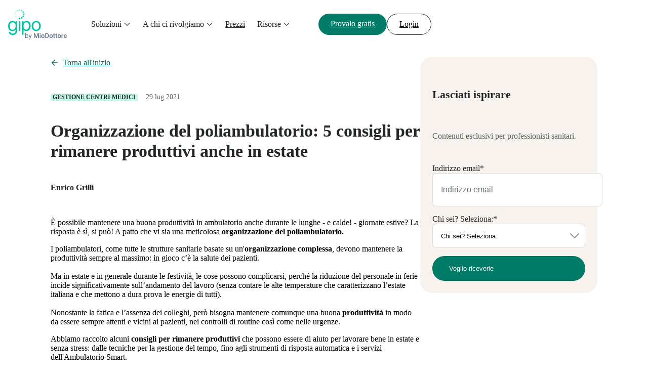

--- FILE ---
content_type: text/html; charset=UTF-8
request_url: https://gipo.it/blog/ambulatorio/organizzazione-del-poliambulatorio-5-consigli-per-rimanere-produttivi-anche-in-estate
body_size: 19431
content:
<!doctype html><html lang="it" data-theme="teal"><head>
    <meta charset="utf-8">

    <!--   Preload fonts   -->
    <link rel="preload" href="https://442271.fs1.hubspotusercontent-na1.net/hubfs/442271/lp-kit-files/lp-kit-fonts/figtree/Figtree-Light.woff2" as="font" type="font/woff2" crossorigin="anonymous">

    <link rel="preload" href="https://442271.fs1.hubspotusercontent-na1.net/hubfs/442271/lp-kit-files/lp-kit-fonts/figtree/Figtree-Regular.woff2" as="font" type="font/woff2" crossorigin="anonymous">

    <link rel="preload" href="https://442271.fs1.hubspotusercontent-na1.net/hubfs/442271/lp-kit-files/lp-kit-fonts/figtree/Figtree-Medium.woff2" as="font" type="font/woff2" crossorigin="anonymous">

    <link rel="preload" href="https://442271.fs1.hubspotusercontent-na1.net/hubfs/442271/lp-kit-files/lp-kit-fonts/figtree/Figtree-Bold.woff2" as="font" type="font/woff2" crossorigin="anonymous">

    <!--   Standard HubSpot stuff   -->
    <title>Organizzazione del poliambulatorio: 5 consigli per rimanere produttivi anche in estate</title>
    <meta name="description" content="Ecco alcuni consigli per migliorare l’organizzazione del poliambulatorio ed essere più produttivi anche in estate, lavorando bene e senza stress!">
    <meta name="viewport" content="width=device-width, initial-scale=1">

    <script src="/hs/hsstatic/jquery-libs/static-1.1/jquery/jquery-1.7.1.js"></script>
<script>hsjQuery = window['jQuery'];</script>
    <meta property="og:description" content="Ecco alcuni consigli per migliorare l’organizzazione del poliambulatorio ed essere più produttivi anche in estate, lavorando bene e senza stress!">
    <meta property="og:title" content="Organizzazione del poliambulatorio: 5 consigli per rimanere produttivi anche in estate">
    <meta name="twitter:description" content="Ecco alcuni consigli per migliorare l’organizzazione del poliambulatorio ed essere più produttivi anche in estate, lavorando bene e senza stress!">
    <meta name="twitter:title" content="Organizzazione del poliambulatorio: 5 consigli per rimanere produttivi anche in estate">

    

    
    <style>
a.cta_button{-moz-box-sizing:content-box !important;-webkit-box-sizing:content-box !important;box-sizing:content-box !important;vertical-align:middle}.hs-breadcrumb-menu{list-style-type:none;margin:0px 0px 0px 0px;padding:0px 0px 0px 0px}.hs-breadcrumb-menu-item{float:left;padding:10px 0px 10px 10px}.hs-breadcrumb-menu-divider:before{content:'›';padding-left:10px}.hs-featured-image-link{border:0}.hs-featured-image{float:right;margin:0 0 20px 20px;max-width:50%}@media (max-width: 568px){.hs-featured-image{float:none;margin:0;width:100%;max-width:100%}}.hs-screen-reader-text{clip:rect(1px, 1px, 1px, 1px);height:1px;overflow:hidden;position:absolute !important;width:1px}
</style>

<link rel="preload" as="style" href="/hubfs/build_assets/pro-websites-project/1432/js_client_assets/assets/index-BLGjjqG7.css">

<link rel="preload" as="style" href="/hubfs/build_assets/pro-websites-project/1432/js_client_assets/assets/index-DTTsL92u.css">

<link rel="preload" as="style" href="/hubfs/build_assets/pro-websites-project/1432/js_client_assets/assets/index-Cuv7gEGx.css">

<link rel="preload" as="style" href="/hubfs/build_assets/pro-websites-project/1432/js_client_assets/assets/index-DYyhKWZq.css">

<link rel="preload" as="style" href="/hubfs/build_assets/pro-websites-project/1432/js_client_assets/assets/_post_page-_TzmnTfv.css">

<link rel="preload" as="style" href="/hubfs/build_assets/pro-websites-project/1432/js_client_assets/assets/index-BE4WpwBw.css">

<link rel="preload" as="style" href="/hubfs/build_assets/pro-websites-project/1432/js_client_assets/assets/ListItem-CzuuaKNA.css">

<link rel="preload" as="style" href="/hubfs/build_assets/pro-websites-project/1432/js_client_assets/assets/index-B5mlBV04.css">

<link rel="preload" as="style" href="/hubfs/build_assets/pro-websites-project/1432/js_client_assets/assets/ListItem-CzuuaKNA.css">

<link rel="preload" as="style" href="/hubfs/build_assets/pro-websites-project/1432/js_client_assets/assets/navigation-X6JekhOX.css">

<link rel="preload" as="style" href="/hubfs/build_assets/pro-websites-project/1432/js_client_assets/assets/VideoPopup-CxrFfUtj.css">

<link rel="preload" as="style" href="/hubfs/build_assets/pro-websites-project/1432/js_client_assets/assets/index-BnN-Dfb3.css">

    <script type="application/ld+json">
{
  "mainEntityOfPage" : {
    "@type" : "WebPage",
    "@id" : "https://gipo.it/blog/ambulatorio/organizzazione-del-poliambulatorio-5-consigli-per-rimanere-produttivi-anche-in-estate"
  },
  "author" : {
    "name" : "Enrico Grilli",
    "url" : "https://gipo.it/blog/author/enrico-grilli",
    "@type" : "Person"
  },
  "headline" : "Organizzazione del poliambulatorio: 5 consigli per rimanere produttivi anche in estate",
  "datePublished" : "2021-07-29T22:00:00.000Z",
  "dateModified" : "2025-09-26T09:12:30.872Z",
  "publisher" : {
    "name" : "Doctoralia Internet S.L.",
    "logo" : {
      "url" : "https://442271.fs1.hubspotusercontent-na1.net/hubfs/442271/2025%20All%20brands%20logos/Docplanner/logo-docplanner-primary-teal-gray.svg",
      "@type" : "ImageObject"
    },
    "@type" : "Organization"
  },
  "@context" : "https://schema.org",
  "@type" : "BlogPosting",
  "image" : [ "https://442271.fs1.hubspotusercontent-na1.net/hubfs/442271/Imported_Blog_Media/Gestire-appuntamenti-e-turni-in-estate-1024x679-4.jpg" ]
}
</script>


    

<!-- Preload fonts -->
<link rel="preload" href="https://442271.fs1.hubspotusercontent-na1.net/hubfs/442271/lp-kit-files/lp-kit-fonts/roboto-light.ttf" as="font" type="font/ttf" crossorigin="anonymous">
<link rel="preload" href="https://442271.fs1.hubspotusercontent-na1.net/hubfs/442271/lp-kit-files/lp-kit-fonts/roboto-regular.ttf" as="font" type="font/ttf" crossorigin="anonymous">
<link rel="preload" href="https://442271.fs1.hubspotusercontent-na1.net/hubfs/442271/lp-kit-files/lp-kit-fonts/roboto-medium.ttf" as="font" type="font/ttf" crossorigin="anonymous">
<link rel="preload" href="https://442271.fs1.hubspotusercontent-na1.net/hubfs/442271/lp-kit-files/lp-kit-fonts/roboto-bold.ttf" as="font" type="font/ttf" crossorigin="anonymous">
<link rel="preload" href="https://442271.fs1.hubspotusercontent-na1.net/hubfs/442271/lp-kit-files/lp-kit-fonts/worksans-medium.ttf" as="font" type="font/ttf" crossorigin="anonymous">

<!-- Google Tag Manager -->
<script>(function(w,d,s,l,i){w[l]=w[l]||[];w[l].push({'gtm.start':
new Date().getTime(),event:'gtm.js'});var f=d.getElementsByTagName(s)[0],
j=d.createElement(s),dl=l!='dataLayer'?'&l='+l:'';j.async=true;j.src=
'https://www.googletagmanager.com/gtm.js?id='+i+dl;f.parentNode.insertBefore(j,f);
})(window,document,'script','dataLayer','GTM-NQVRT96');</script>
<!-- End Google Tag Manager -->

<link rel="amphtml" href="https://gipo.it/blog/ambulatorio/organizzazione-del-poliambulatorio-5-consigli-per-rimanere-produttivi-anche-in-estate?hs_amp=true">

<meta property="og:image" content="https://442271.fs1.hubspotusercontent-na1.net/hubfs/442271/Imported_Blog_Media/Gestire-appuntamenti-e-turni-in-estate-1024x679-4.jpg">
<meta property="og:image:width" content="1024">
<meta property="og:image:height" content="679">

<meta name="twitter:image" content="https://442271.fs1.hubspotusercontent-na1.net/hubfs/442271/Imported_Blog_Media/Gestire-appuntamenti-e-turni-in-estate-1024x679-4.jpg">


<meta property="og:url" content="https://gipo.it/blog/ambulatorio/organizzazione-del-poliambulatorio-5-consigli-per-rimanere-produttivi-anche-in-estate">
<meta name="twitter:card" content="summary_large_image">

<link rel="canonical" href="https://gipo.it/blog/ambulatorio/organizzazione-del-poliambulatorio-5-consigli-per-rimanere-produttivi-anche-in-estate">

<meta property="og:type" content="article">
<link rel="alternate" type="application/rss+xml" href="https://gipo.it/blog/rss.xml">
<meta name="twitter:domain" content="gipo.it">
<script src="//platform.linkedin.com/in.js" type="text/javascript">
    lang: it_IT
</script>

<meta http-equiv="content-language" content="it">







    <!-- Custom tags -->
    <meta name="dp-template-type" content="dp-dnd-lp-kit">

    <meta name="generator" content="HubSpot"></head><body><div id="hs_cos_wrapper_todos" class="hs_cos_wrapper hs_cos_wrapper_widget hs_cos_wrapper_type_module" style="" data-hs-cos-general-type="widget" data-hs-cos-type="module"><link rel="stylesheet" href="/hubfs/build_assets/pro-websites-project/1432/js_client_assets/assets/index-BLGjjqG7.css">

    <script type="text/javascript">
      window.__hsEnvConfig = {"hsDeployed":true,"hsEnv":"prod","hsJSRGates":["CMS:JSRenderer:SeparateIslandRenderOption","CMS:JSRenderer:CompressResponse","CMS:JSRenderer:MinifyCSS","CMS:JSRenderer:GetServerSideProps","CMS:JSRenderer:LocalProxySchemaVersion1","CMS:JSRenderer:SharedDeps"],"hublet":"na1","portalID":442271};
      window.__hsServerPageUrl = "https:\u002F\u002Fgipo.it\u002Fblog\u002Fambulatorio\u002Forganizzazione-del-poliambulatorio-5-consigli-per-rimanere-produttivi-anche-in-estate";
      window.__hsBasePath = "\u002Fblog\u002Fambulatorio\u002Forganizzazione-del-poliambulatorio-5-consigli-per-rimanere-produttivi-anche-in-estate";
    </script>
      </div>
  
  
    

  <main>
    <div id="hs_cos_wrapper_Navigation-topmenu" class="hs_cos_wrapper hs_cos_wrapper_widget hs_cos_wrapper_type_module" style="" data-hs-cos-general-type="widget" data-hs-cos-type="module"><link rel="stylesheet" href="/hubfs/build_assets/pro-websites-project/1432/js_client_assets/assets/index-DTTsL92u.css">
<div data-hs-island="true" id="island-869480i1R1"></div>
    <script type="text/javascript">
      window.__hsEnvConfig = {"hsDeployed":true,"hsEnv":"prod","hsJSRGates":["CMS:JSRenderer:SeparateIslandRenderOption","CMS:JSRenderer:CompressResponse","CMS:JSRenderer:MinifyCSS","CMS:JSRenderer:GetServerSideProps","CMS:JSRenderer:LocalProxySchemaVersion1","CMS:JSRenderer:SharedDeps"],"hublet":"na1","portalID":442271};
      window.__hsServerPageUrl = "https:\u002F\u002Fgipo.it\u002Fblog\u002Fambulatorio\u002Forganizzazione-del-poliambulatorio-5-consigli-per-rimanere-produttivi-anche-in-estate";
      window.__hsBasePath = "\u002Fblog\u002Fambulatorio\u002Forganizzazione-del-poliambulatorio-5-consigli-per-rimanere-produttivi-anche-in-estate";
    </script>
      
  <script type="text/javascript">
    var newIslands = [{"clientOnly":"true","hydrateOn":"load","id":"island-869480i1R1","moduleId":"components\u002Fislands\u002FTopNavs\u002FProZoneTopNavIsland.jsx?client-entry","moduleName":"ProZoneTopNavIsland","priority":0,"props":{"content":{"buttons":{"primary":{"href":"https:\u002F\u002Faccount.gipo.it\u002Fdemo\u002Fgiponext","text":"Provalo gratis"},"secondary":{"href":"https:\u002F\u002Fwww.giponext.it\u002FAccount\u002FLogin","text":"Login"}},"homepageUrl":"https:\u002F\u002Fpro.miodottore.it","menuItems":[{"data":{"contentImage":{"alt":"Gipo Demo","description":"Prova GipoNext o GipoDental per un mese nella tua struttura. Senza vincoli e senza carta di credito!","icon":null,"label":"In evidenza","link":"https:\u002F\u002Faccount.gipo.it\u002Fdemo\u002Fgiponext","src":"https:\u002F\u002F442271.fs1.hubspotusercontent-na1.net\u002Fhubfs\u002F442271\u002FWR%20PMSs\u002F%5BIT%5D%20Gipo\u002FTop%20menu\u002Fit-wr-gipo-doctor-computer-try-features.webp","textLink":"Inizia subito","title":"Attiva la prova gratuita di Gipo"},"contentItems":[{"category":"Per Centri Medici","description":null,"items":[{"description":"Il software gestionale per centri medici numero 1 in Italia.","icon":"GipoIcon","isNew":false,"link":"https:\u002F\u002Fgipo.it\u002Fprodotto\u002Fil-software\u002Fgiponext","title":"GipoNext"}]},{"category":"Per Studi Dentistici","description":null,"items":[{"description":"Il software gestionale per dentisti che semplifica il tuo lavoro.","icon":"ToothIcon","isNew":false,"link":"https:\u002F\u002Fgipo.it\u002Fprodotto\u002Fil-software\u002Fgipodental","title":"GipoDental"}]},{"allFeatures":null,"category":"Funzionalità","items":[{"description":null,"icon":"CalendarDaysIcon","isNew":false,"link":"https:\u002F\u002Fwww.gipo.it\u002Fprodotto\u002Ffunzionalita-piu-amate\u002Fagenda-e-prenotazioni","title":"Agenda e prenotazioni"},{"description":null,"icon":"FileTextIcon","isNew":false,"link":"https:\u002F\u002Fwww.gipo.it\u002Fprodotto\u002Ffunzionalita-piu-amate\u002Fdocumenti-digitali","title":"Documentali digitali"},{"description":null,"icon":"InvoiceIcon","isNew":false,"link":"https:\u002F\u002Fwww.gipo.it\u002Fprodotto\u002Ffunzionalita-piu-amate\u002Ffatturazione","title":"Fatturazione"},{"description":null,"icon":"ShieldIcon","isNew":false,"link":"https:\u002F\u002Fwww.gipo.it\u002Fprodotto\u002Ffunzionalita-piu-amate\u002Fgdpr-e-privacy","title":"GDPR e privacy"},{"description":null,"icon":"ChartIcon","isNew":false,"link":"https:\u002F\u002Fgipo.it\u002Fprodotto\u002Ffunzionalita-piu-amate\u002Freport-e-analisi-dati","title":"Report e analisi dati"},{"description":null,"icon":"SmartIcon","isNew":false,"link":"https:\u002F\u002Fnoa.ai\u002Fit\u002Fia-centri-medici","title":"Noa Notes"},{"description":null,"icon":"RepotsIcon","isNew":false,"link":"https:\u002F\u002Fgipo.it\u002Fprodotto\u002Ffunzionalita-piu-amate\u002Fconvenzione-ssn","title":"Convenzione SSN"},{"description":null,"icon":"ClipBoardIcon","isNew":false,"link":"https:\u002F\u002Fwww.gipo.it\u002Fprodotto\u002Ffunzionalita-piu-amate\u002Freferti-e-radiologia","title":"Referti e radiologia (Ris-pacs)"},{"description":null,"icon":"StethoscopeIcon","isNew":false,"link":"https:\u002F\u002Fgipo.it\u002Fprodotto\u002Ffunzionalita-piu-amate\u002Fmedicina-del-lavoro","title":"Medicina del lavoro"},{"description":null,"icon":"PeopleIcon","isNew":false,"link":"https:\u002F\u002Fwww.gipo.it\u002Fprodotto\u002Ffunzionalita-piu-amate\u002Fcheckin-e-accettazione","title":"Check-in e accettazione"}]}],"format":"type1","hasTag":false,"icon":null,"link":null,"returnMsg":"Menu principale"},"title":"Soluzioni"},{"data":{"contentImage":{"alt":"Gipo Video","description":"Dai un'occhiata al video per capire come funziona Gipo e cosa può fare per il tuo centro medico o studio dentistico.","icon":null,"label":"In evidenza","link":"https:\u002F\u002Fgipo.it\u002Fvideo-software-gestionale-medico","src":"https:\u002F\u002F442271.fs1.hubspotusercontent-na1.net\u002Fhubfs\u002F442271\u002FWR%20PMSs\u002F%5BIT%5D%20Gipo\u002FTop%20menu\u002Fit-wr-gipo-doctor-tablet-player.webp","textLink":"Scopri di più","title":"Guarda Gipo in azione"},"contentItems":[{"category":"Strutture sanitarie","items":[{"description":null,"icon":"FacilityIcon","isNew":false,"link":"https:\u002F\u002Fgipo.it\u002Fa-chi-ci-rivolgiamo\u002Fgiponext-per\u002Fpoliambulatorio-medico","title":"Poliambulatori Medici"},{"description":null,"icon":"StretchingPersonIcon","isNew":false,"link":"https:\u002F\u002Fgipo.it\u002Fa-chi-ci-rivolgiamo\u002Fgiponext-per\u002Fcentro-fisioterapico","title":"Centri Fisioterapici"},{"description":null,"icon":"ToothIcon","isNew":false,"link":"https:\u002F\u002Fgipo.it\u002Fprodotto\u002Fil-software\u002Fgipodental","title":"Studi Dentistici"},{"description":null,"icon":"ClinicIcon","isNew":false,"link":"https:\u002F\u002Fgipo.it\u002Fa-chi-ci-rivolgiamo\u002Fgiponext-per\u002Fstudio-medico","title":"Studi Medici"}]}],"format":"type1","hasTag":false,"icon":null,"link":null,"returnMsg":"Menu principale"},"title":"A chi ci rivolgiamo"},{"data":{"contentImage":null,"contentItems":null,"format":"type1","hasTag":false,"icon":null,"link":"https:\u002F\u002Fgipo.it\u002Fprezzi"},"title":"Prezzi"},{"data":{"contentImage":{"alt":"FSE 2.0","description":"Tutto quello che c'è da sapere (e da fare) per essere allineati alla nuova normativa in materia.","icon":null,"label":"IN EVIDENZA","link":"https:\u002F\u002Fgipo.it\u002Frisorse-gratuite\u002Ffse-2.0-per-centri-medici-tutto-ci%C3%B2-che-c-%C3%A8-da-sapere\u002Fform","src":"https:\u002F\u002F442271.fs1.hubspotusercontent-na1.net\u002Fhubfs\u002F442271\u002FWR%20PMSs\u002F%5BIT%5D%20Gipo\u002FTop%20menu\u002Fit-wr-gipo-ebook-cover.webp","textLink":"Scarica la checklist","title":"FSE 2.0 - La checklist completa e aggiornata"},"contentItems":[{"category":"Contenuti gratuiti","items":[{"description":null,"icon":"QuillWriteIcon","isNew":false,"link":"https:\u002F\u002Fgipo.it\u002Fblog","title":"Blog"},{"description":null,"icon":"BookOpenIcon","isNew":false,"link":"https:\u002F\u002Fgipo.it\u002Frisorse-gratuite","title":"Risorse gratuite"}]}],"format":"type1","hasTag":false,"icon":null,"link":null,"returnMsg":"Menu principale"},"title":"Risorse"}],"menuType":"ProZone"},"domainInfo":{"companyName":"DocplannerItaly SRL","consentText":"Compilando il modulo presti il consenso all'invio di informazioni su prodotti e servizi da parte di MioDottore. Puoi revocare il consenso in qualsiasi momento. \u003Ca href=\"https:\u002F\u002Fwww.miodottore.it\u002Fprivacy\"\u003EScopri di più\u003C\u002Fa\u003E.","country":"Italy","countryCode":"it","desktopLogo":"GipoLogo","errorPage":{"subtitle":"Non possiamo trovare la pagina che stai cercando. Ti stiamo redirigendo alla pagina iniziale.","title":"Pagina non trovata"},"extraFeaturesContent":{"clinicsText":"Vedi altre caratteristiche","individualsText":"Cosa è incluso?"},"homePage":"https:\u002F\u002Fgipo.it","language":"it-IT","listingBlogUrl":"https:\u002F\u002Fgipo.it\u002Fblog","mobileLogo":"MiniGipoLogo","postInfo":{"backHomeLinkText":"Torna all'inizio","formName":"gipo_form","moreArticles":"Altri articoli","newsletterForm":{"description":"Contenuti esclusivi per professionisti sanitari.","title":"Lasciati ispirare"},"postAuthorSentence":"Sull'autore","relatedPostTitle":"Articoli correlati"}},"isDarkMode":false},"supplementalFieldValues":{"isDarkMode":{}},"url":"\u002Fhubfs\u002Fbuild_assets\u002Fpro-websites-project\u002F1432\u002Fjs_client_assets\u002Fassets\u002FProZoneTopNavIsland-svY48Zv6.js"}];
    if (Array.isArray(window.__islands)) {
      window.__islands.push(...newIslands);
    } else {
      window.__islands = newIslands;
    }
  </script>
  <link rel="modulepreload" crossorigin href="https://static.hsappstatic.net/cms-js-static/ex/js/react/v18/react-combined.mjs">
  <script type="module" crossorigin>
    import { initConfigSingletonFromJSON, setupIslandHydration } from "https://static.hsappstatic.net/cms-js-static/ex/js/island-runtime/v1/island-runtime.mjs"
    initConfigSingletonFromJSON(window.__hsEnvConfig)
    setupIslandHydration();
  </script>
      </div>

    <div id="hs_cos_wrapper_Core-scroll-progress-bar" class="hs_cos_wrapper hs_cos_wrapper_widget hs_cos_wrapper_type_module" style="" data-hs-cos-general-type="widget" data-hs-cos-type="module"><link rel="stylesheet" href="/hubfs/build_assets/pro-websites-project/1432/js_client_assets/assets/index-Cuv7gEGx.css">
<div class="core-scroll-progress-bar"><!--$--><div data-hs-island="true" id="island-10ca5ei1R0"><!--$--><div class="scroll-progress-bar z-index-top" style="top:0px"></div><!--/$--></div><!--/$--></div>
    <script type="text/javascript">
      window.__hsEnvConfig = {"hsDeployed":true,"hsEnv":"prod","hsJSRGates":["CMS:JSRenderer:SeparateIslandRenderOption","CMS:JSRenderer:CompressResponse","CMS:JSRenderer:MinifyCSS","CMS:JSRenderer:GetServerSideProps","CMS:JSRenderer:LocalProxySchemaVersion1","CMS:JSRenderer:SharedDeps"],"hublet":"na1","portalID":442271};
      window.__hsServerPageUrl = "https:\u002F\u002Fgipo.it\u002Fblog\u002Fambulatorio\u002Forganizzazione-del-poliambulatorio-5-consigli-per-rimanere-produttivi-anche-in-estate";
      window.__hsBasePath = "\u002Fblog\u002Fambulatorio\u002Forganizzazione-del-poliambulatorio-5-consigli-per-rimanere-produttivi-anche-in-estate";
    </script>
      
  <script type="text/javascript">
    var newIslands = [{"clientOnly":false,"hydrateOn":"load","id":"island-10ca5ei1R0","moduleId":"components\u002Fpartials\u002FScrollProgressBar.jsx?client-entry","moduleName":"ScrollProgressBar","priority":0,"props":{},"supplementalFieldValues":{"settings":{"additionalWrapperClasses":{},"blockId":{},"colorMode":{"colorModeValue":{}},"renderComponent":{},"scrollAnimation":{},"spacing":{"mb":{},"mt":{},"pb":{},"pt":{}}}},"url":"\u002Fhubfs\u002Fbuild_assets\u002Fpro-websites-project\u002F1432\u002Fjs_client_assets\u002Fassets\u002FScrollProgressBar-CYK0MmD-.js"}];
    if (Array.isArray(window.__islands)) {
      window.__islands.push(...newIslands);
    } else {
      window.__islands = newIslands;
    }
  </script>
  <link rel="modulepreload" crossorigin href="https://static.hsappstatic.net/cms-js-static/ex/js/react/v18/react-combined.mjs">
  <script type="module" crossorigin>
    import { initConfigSingletonFromJSON, setupIslandHydration } from "https://static.hsappstatic.net/cms-js-static/ex/js/island-runtime/v1/island-runtime.mjs"
    initConfigSingletonFromJSON(window.__hsEnvConfig)
    setupIslandHydration();
  </script>
      </div>

    <div class="container gap-6 pt-7 pt-md-10 d-flex justify-content-center flex-direction-column flex-direction-md-row align-items-start">
      <div class="left maxw-100 maxw-md-730">
        <div id="hs_cos_wrapper_Blog-post-intro" class="hs_cos_wrapper hs_cos_wrapper_widget hs_cos_wrapper_type_module" style="" data-hs-cos-general-type="widget" data-hs-cos-type="module"><link rel="stylesheet" href="/hubfs/build_assets/pro-websites-project/1432/js_client_assets/assets/index-DYyhKWZq.css">
<link rel="stylesheet" href="/hubfs/build_assets/pro-websites-project/1432/js_client_assets/assets/_post_page-_TzmnTfv.css">
<div class="blog-post-intro"><div class="mt-9 mt-sm-0 mb-6 wrapper__left-container left maxw-100 maxw-md-730"><a class="d-inline-block btn btn-text btn-large 
         mb-6 text-link pl-5 full-left-arrow
         left-arrow" href="https://gipo.it/blog"><span>Torna all'inizio</span></a><div class="mb-3 wrapper-badge d-flex align-items-center"><span class="badge badge-primary badge-small mr-4">Gestione centri medici</span><div class="gap-3 d-flex align-items-center"><p class="caption">29 lug 2021</p></div></div><div class="wrapper-title mb-6 mb-md-5"><h1 class="h2 font-semibold text-primary">Organizzazione del poliambulatorio: 5 consigli per rimanere produttivi anche in estate</h1></div><div class="wrapper__content-name gap-4 d-flex "><div class=" name d-flex flex-direction-column  align-items-center justify-content-center"><p class="p2 name__text text-primary font-semibold">Enrico Grilli</p></div></div></div></div>
    <script type="text/javascript">
      window.__hsEnvConfig = {"hsDeployed":true,"hsEnv":"prod","hsJSRGates":["CMS:JSRenderer:SeparateIslandRenderOption","CMS:JSRenderer:CompressResponse","CMS:JSRenderer:MinifyCSS","CMS:JSRenderer:GetServerSideProps","CMS:JSRenderer:LocalProxySchemaVersion1","CMS:JSRenderer:SharedDeps"],"hublet":"na1","portalID":442271};
      window.__hsServerPageUrl = "https:\u002F\u002Fgipo.it\u002Fblog\u002Fambulatorio\u002Forganizzazione-del-poliambulatorio-5-consigli-per-rimanere-produttivi-anche-in-estate";
      window.__hsBasePath = "\u002Fblog\u002Fambulatorio\u002Forganizzazione-del-poliambulatorio-5-consigli-per-rimanere-produttivi-anche-in-estate";
    </script>
      </div>

        <span id="hs_cos_wrapper_post_body" class="hs_cos_wrapper hs_cos_wrapper_meta_field hs_cos_wrapper_type_rich_text" style="" data-hs-cos-general-type="meta_field" data-hs-cos-type="rich_text"><p> 
 <!-- wp:paragraph --></p> 
<!--more-->
<p>È possibile mantenere una buona produttività in ambulatorio anche durante le lunghe - e calde! - giornate estive? La risposta è sì, si può! A patto che vi sia una meticolosa <strong>organizzazione del poliambulatorio.</strong></p> 
<p> 
 <!-- /wp:paragraph --></p> 
<p> 
 <!-- wp:paragraph --></p> 
<p>I poliambulatori, come tutte le strutture sanitarie basate su un'<strong>organizzazione complessa</strong>, devono mantenere la produttività sempre al massimo: in gioco c’è la salute dei pazienti.<br><br>Ma in estate e in generale durante le festività, le cose possono complicarsi, perché la riduzione del personale in ferie incide significativamente sull’andamento del lavoro (senza contare le alte temperature che caratterizzano l’estate italiana e che mettono a dura prova le energie di tutti).<br><br>Nonostante la fatica e l’assenza dei colleghi, però bisogna mantenere comunque una buona <strong>produttività </strong>in modo da essere sempre attenti e vicini ai pazienti, nei controlli di routine così come nelle urgenze.&nbsp;</p> 
<p> 
 <!-- /wp:paragraph --></p> 
<p> 
 <!-- wp:paragraph --></p> 
<p>Abbiamo raccolto alcuni <strong>consigli per rimanere produttivi</strong> che possono essere di aiuto per lavorare bene in estate e senza stress: dalle tecniche per la gestione del tempo, fino agli strumenti di risposta automatica e i servizi dell'Ambulatorio Smart.</p> 
<p> 
 <!-- /wp:paragraph --></p> 
<p> 
 <!-- wp:heading --></p> 
<h2>1. Gestione del tempo quando lo staff è al minimo: consigli per organizzare e pianificare le attività&nbsp;&nbsp;</h2> 
<p> 
 <!-- /wp:heading --></p> 
<p> 
 <!-- wp:paragraph --></p> 
<p>L’estate è il momento in cui il tetris tra ferie e presenze in ambulatorio è più complesso e in cui la <strong>gestione del tempo </strong>risulta determinante per limitare i problemi dovuti al troppo lavoro e alla stanchezza.<br><br>Appuntamenti mancati o accavallati, mancanza di concentrazione possono capitare a tutti, ma senza un’organizzazione efficiente possono mettere in difficoltà sia la struttura che i pazienti.</p> 
<p> 
 <!-- /wp:paragraph --></p> 
<p> 
 <!-- wp:paragraph --></p> 
<p>Esistono però valide<a href="https://www.gipo.it/blog/ambulatorio/gestione-del-tempo-tecniche-studio-medico/"> tecniche di gestione del tempo</a> applicabili anche nell’<strong>ambito sanitario </strong>che, se messe a frutto, aiutano tutto tutto lo staff del poliambulatorio, dalla segreteria ai terapisti.</p> 
<p> 
 <!-- /wp:paragraph --></p> 
<p> 
 <!-- wp:paragraph --></p> 
<p>Tra queste tecniche c’è il “<strong>kanban</strong>” ( dal giapponese “cartello/insegna”), che aiuta ad organizzare le mansioni in modo da concentrarsi su poche attività alla volta, monitornandone i progressi. La tecnica parte col definire il massimo numero di task che ognuno può svolgere contemporaneamente - la “to do list”-, per poi dividere tutte le restanti mansioni nelle liste “da fare”, “in attesa” e “fatto”.&nbsp;</p> 
<p> 
 <!-- /wp:paragraph --></p> 
<p> 
 <!-- wp:paragraph --></p> 
<p>Ci sono poi anche il<strong> metodo pomodoro e il Batching </strong>che possono essere adattati alle realtà sanitarie. Con questi metodi le mansioni vengono divise in blocchi da distribuire durante la giornata lavorativa e per evitare interruzioni. Ad esempio dalle ore 08.00 alle 10.00 ci si può dedicare all’organizzazione dell’agenda, dalle ore 12.00 alle ore 13.00 si può decidere di rispondere alle mail e così via. Secondo il metodo del pomodoro, ogni turno deve essere seguito poi da una pausa.</p> 
<p> 
 <!-- /wp:paragraph --></p> 
<p> 
 <!-- wp:heading --></p> 
<h2>2. Strumenti automatici per rispondere anche quando lo staff è assente: chatbot, SMS di promemoria</h2> 
<p> 
 <!-- /wp:heading --></p> 
<p> 
 <!-- wp:paragraph --></p> 
<p>Per migliorare l’organizzazione del poliambulatorio puoi utilizzare dei sistemi automatici, che non richiedono l’impiego dello staff, alleggerendo in questo modo il lavoro di chi non è andato in vacanza. Ad esempio con i <strong>chatbot</strong> puoi gestire in maniera automatica le risposte alle domande più frequenti dei pazienti.</p> 
<p> 
 <!-- /wp:paragraph --></p> 
<p> 
 <!-- wp:paragraph --></p> 
<p>Per far in modo che sia il medico che il paziente non si dimentichino dell’appuntamento, esistono invece i <strong>sistemi di messaggistica automatica</strong> come <strong>GIPO Send</strong> che invia un SMS di promemoria quando si avvicina il momento della visita.</p> 
<p> 
 <!-- /wp:paragraph --></p> 
<p> 
 <!-- wp:paragraph --></p> 
<p>Entrambi gli strumenti ti permettono di migliorare anche il <em>patient journey</em> del paziente, perché aiutano a gestire in maniera veloce le sue richieste, facendolo sentire seguito e accolto, anche quando lo staff del poliambulatorio è al minimo.&nbsp;</p> 
<p> 
 <!-- /wp:paragraph --></p> 
<p> 
 <!-- wp:paragraph --></p> 
<p>Da questo punto di vista, anche l’utilizzo dei social come<strong> Facebook</strong>, possono aiutarti ad entrare in contatto più velocemente con i pazienti e rispondere a tutti i loro dubbi. Anche un <strong>canale Youtube</strong> può essere di supporto, perché puoi creare dei video con spiegazioni di come funziona la prenotazione, come si svolge la visita o altri approfondimenti da inviare a un paziente ti contatta perché ha dei dubbi.</p> 
<p> 
 <!-- /wp:paragraph --></p> 
<p> 
 <!-- wp:paragraph --></p> 
<p>Creare dei materiali utili, da condividere in pochi secondi, aiuta lo staff a evitare lunghe spiegazioni per telefono o via mail, dedicando tempo e attenzione ad altre priorità.</p> 
<p> 
 <!-- /wp:paragraph --></p> 
<p> 
 <!-- wp:heading --></p> 
<h2>3. Utilizzare la tecnologia per accorciare le attese e alleggerire il lavoro della segreteria</h2> 
<p> 
 <!-- /wp:heading --></p> 
<p> 
 <!-- wp:paragraph --></p> 
<p>La tecnologia può offrire al poliambulatorio un aiuto per aumentare la produttività in molti modi: per esempio riducendo la fila in sala d’aspetto e l’operatività del front office.<br><br>Grazie a un software gestionale i dipendenti e i medici rimasti nella struttura possono dedicare il loro tempo alle mansioni più importanti e che non possono essere delegate, mentre<strong> i pazienti possono prenotare, pagare e ritirare i referti in autonomia.&nbsp;</strong></p> 
<p> 
 <!-- /wp:paragraph --></p> 
<p> 
 <!-- wp:paragraph --></p> 
<p>Per facilitare e velocizzare questi processi si può ricorrere anche ai <strong>totem eliminacode </strong>che aiutano a gestire l’attesa dei pazienti, indicando gli spazi della struttura in cui recarsi per il servizio richiesto e ancora una volta, permettono di prenotare, pagare e ritirare in autonomia i propri documenti. Oppure<strong> le app,</strong> come <a href="https://www.gipo.it/funzioni/gipo-smartq/">GIPO SmartQ</a>,&nbsp; con cui i pazienti possono monitorare la coda direttamente dallo smartphone, evitando di aspettare all’interno della struttura per troppo tempo e alleggerendo il front office dal compito di evitare assembramenti in poliambulatorio.&nbsp;<br>In ultimo, chi non può recarsi in ambulatorio, può sottoporsi al controllo anche attraverso la<strong> televisita</strong>, cioè collegandosi da remoto con il proprio medico: un sistema utile anche per lo specialista che, per esempio, lavora in smart working da una località di villeggiatura.</p> 
<p> 
 <!-- /wp:paragraph --></p> 
<p> 
 <!-- wp:image {"align":"center","id":15125,"sizeSlug":"large","linkDestination":"none"} --></p> 
<div class="wp-block-image"> 
 <figure class="aligncenter size-large"> 
  <img src="https://442271.fs1.hubspotusercontent-na1.net/hubfs/442271/Imported_Blog_Media/Gestire-appuntamenti-e-turni-in-estate-1024x679-4.jpg" alt="" class="wp-image-15125"> 
 </figure> 
</div> 
<p> 
 <!-- /wp:image --></p> 
<p> 
 <!-- wp:heading --></p> 
<h2>4. Lavorare in smart working dal mare o dalla montagna, per coprire le esigenze dello staff in presenza</h2> 
<p> 
 <!-- /wp:heading --></p> 
<p> 
 <!-- wp:paragraph --></p> 
<p>Infine, soluzioni come l’<a href="https://www.gipo.it/ambulatorio-smart/">Ambulatorio Smart </a>di GIPO, danno la possibilità allo staff del tuo poliambulatorio di lavorare in modo coordinato, integrando facilmente le mansioni svolte da remoto con quelle nella struttura.<br><br>È un ottimo modo per poter entrare in contatto con i medici di cui si necessita un consulto d’emergenza, ma che non possono recarsi nella struttura durante l’estate o che hanno scelto di <strong>lavorare in smart working, mentre la famiglia è in vacanza</strong>.&nbsp;</p> 
<p> 
 <!-- /wp:paragraph --></p> 
<p> 
 <!-- wp:paragraph --></p> 
<p>Quest’ultima scelta, come riporta anche il <a href="https://www.corriere.it/economia/casa/21_giugno_11/seconde-case-vacanze-smart-working-boom-acquisti-ricerche-593b2696-b8c7-11eb-86a2-256e95d23aef.shtml">Corriere della Sera,</a> è una tendenza sempre più diffusa, che ha rilanciato l’<em>affaticato</em> mercato delle seconde case al mare e in montagna: complice la pandemia e la “scoperta” del lavoro da remoto, molti italiani <strong>sono pronti a lavorare a distanza</strong> (in estate, ma anche fuori stagione).&nbsp;</p> 
<p> 
 <!-- /wp:paragraph --></p> 
<p> 
 <!-- wp:heading --></p> 
<h2>5. Lavorare su<em>l team building</em> (ma per tempo!)&nbsp;</h2> 
<p> 
 <!-- /wp:heading --></p> 
<p> 
 <!-- wp:paragraph --></p> 
<p>Quando il team è in disaccordo, aumenta la demotivazione e la produttività cala.<br><strong>L'affiatamento tra i membri dello staff</strong> è importantissimo per alleggerire lo stress del lavoro: persone competenti e che lavorano bene insieme possono certamente affrontare con più positività la fatica tipica del periodo estivo.<br><br>È quindi importante dialogare con il proprio staff, capire se ci sono dei problemi e instaurare un rapporto di fiducia, cercando di bilanciare i turni in modo da avere sempre gruppi di persone che lavorano in armonia e che siano equilibrati nelle singole specializzazioni, sia per offrire un punto di vista diverso, che per essere sempre pronti in caso di emergenze.<br><br>Creare momenti per <strong>stare insieme al di fuori del lavoro </strong>è un modo per appianare disagi e trovare punti in comune.<br><br>Si tratta però di un’attività <strong>che va fatta per tempo,</strong> magari rivolgendosi a figure specializzate che possono aiutare a migliorare la relazione tra i membri dello staff, per esempio il Business Coach e il Chief Happiness Officer. <strong>A questo proposito potrebbe interessarti leggere:</strong> <a href="https://www.gipo.it/blog/ambulatorio/gestire-un-poliambulatorio-e-unattivita-complessa-che-si-puo-ottimizzare-grazie-allaiuto-di-professionisti-che-lavorano-in-settori-diversi-da-quello-sanitario/">Gestione poliambulatorio: 5 professionisti da coinvolgere, a cui forse non hai ancora pensato</a></p> 
<p> 
 <!-- /wp:paragraph --></p> 
<p> 
 <!-- wp:heading --></p> 
<h2>Pazienti accolti e soddisfatti, anche in estate</h2> 
<p> 
 <!-- /wp:heading --></p> 
<p> 
 <!-- wp:paragraph --></p> 
<p>Migliorare l’organizzazione e la produttività del poliambulatorio è importante non solo per chi ci lavora, ma <strong>anche per i pazient</strong>i!</p> 
<p> 
 <!-- /wp:paragraph --></p> 
<p> 
 <!-- wp:paragraph --></p> 
<p>Che si adotti il metodo kanban o si utilizzi un chatbot, un software gestionale oppure una app per contenere le code in sala d’attesa, ogni tecnica elencata andrebbe&nbsp; studiata e messa in pratica affinché il paziente possa avere un <strong>percorso di cura il più lineare e facilitato possibile</strong> anche se lo staff dell’ambulatorio non è al completo.</p> 
<p> 
 <!-- /wp:paragraph --></p> 
<p> 
 <!-- wp:paragraph --></p> 
<p>E la tecnologia può esserti di supporto.<br><br>Scopri le<a href="https://www.gipo.it/funzioni/"> funzioni di Gipo</a> e migliora anche tu la produttività del tuo poliambulatorio (anche in estate)!&nbsp;</p> 
<p> 
 <!-- /wp:paragraph --></p></span>

        <div id="hs_cos_wrapper_Blog-author-information" class="hs_cos_wrapper hs_cos_wrapper_widget hs_cos_wrapper_type_module" style="" data-hs-cos-general-type="widget" data-hs-cos-type="module"><div class="blog-author-information d-inline-block w-100 mode-white mt-7 mt-md-9 mb-7 mb-md-9   reveal-up-animation"><div class="container d-flex flex-direction-md-row gap-4"><div class="leftContainer minw-60"><img src="" alt="Enrico Grilli" class="radius-rounded object-fit-cover" width="60" height="60"></div><div class="rightContainer"><div class="firstRow mb-2 d-flex flex-direction-row justify-content-between align-items-start"><div class="authorInfo d-flex flex-direction-column"><p class="caption text-semibold">Sull'autore</p><p class="p1 text-semibold">Enrico Grilli</p></div></div><div class="secondRow mb-4"><p class="caption"></p></div></div></div></div>
    <script type="text/javascript">
      window.__hsEnvConfig = {"hsDeployed":true,"hsEnv":"prod","hsJSRGates":["CMS:JSRenderer:SeparateIslandRenderOption","CMS:JSRenderer:CompressResponse","CMS:JSRenderer:MinifyCSS","CMS:JSRenderer:GetServerSideProps","CMS:JSRenderer:LocalProxySchemaVersion1","CMS:JSRenderer:SharedDeps"],"hublet":"na1","portalID":442271};
      window.__hsServerPageUrl = "https:\u002F\u002Fgipo.it\u002Fblog\u002Fambulatorio\u002Forganizzazione-del-poliambulatorio-5-consigli-per-rimanere-produttivi-anche-in-estate";
      window.__hsBasePath = "\u002Fblog\u002Fambulatorio\u002Forganizzazione-del-poliambulatorio-5-consigli-per-rimanere-produttivi-anche-in-estate";
    </script>
      </div>
      </div>

      
      <div class="right position-sticky top-10">
        <div id="hs_cos_wrapper_Blog-post-banner" class="hs_cos_wrapper hs_cos_wrapper_widget hs_cos_wrapper_type_module" style="" data-hs-cos-general-type="widget" data-hs-cos-type="module"><link rel="stylesheet" href="/hubfs/build_assets/pro-websites-project/1432/js_client_assets/assets/index-BE4WpwBw.css">
<link rel="stylesheet" href="/hubfs/build_assets/pro-websites-project/1432/js_client_assets/assets/ListItem-CzuuaKNA.css">
<div class="blog-post-banner"><div class="wrapper__right-container d-flex flex-direction-column gap-7 maxw-md-350 w-md-350"><div id="FormHook" class="p-5 bg-secondary radius-4 d-flex flex-direction-column"><div class="wrapper-title mb-2"><h5 class="h5 font-semibold  ">Lasciati ispirare</h5></div><div class="wrapper__description"><p class="p2 text-secondary  mb-5">Contenuti esclusivi per professionisti sanitari.</p></div><!--$--><div data-hs-island="true" id="island-a7d4fci1R2n"><!--$--><div><span id="hs_cos_wrapper_Blog-post-banner_" class="hs_cos_wrapper hs_cos_wrapper_widget hs_cos_wrapper_type_form" style="" data-hs-cos-general-type="widget" data-hs-cos-type="form"><h3 id="hs_cos_wrapper_Blog-post-banner_-8_title" class="hs_cos_wrapper form-title" data-hs-cos-general-type="widget_field" data-hs-cos-type="text"></h3>

<div id="hs_form_target_Blog-post-banner_-8"></div>









</span></div><!--/$--></div><!--/$--></div></div></div>
    <script type="text/javascript">
      window.__hsEnvConfig = {"hsDeployed":true,"hsEnv":"prod","hsJSRGates":["CMS:JSRenderer:SeparateIslandRenderOption","CMS:JSRenderer:CompressResponse","CMS:JSRenderer:MinifyCSS","CMS:JSRenderer:GetServerSideProps","CMS:JSRenderer:LocalProxySchemaVersion1","CMS:JSRenderer:SharedDeps"],"hublet":"na1","portalID":442271};
      window.__hsServerPageUrl = "https:\u002F\u002Fgipo.it\u002Fblog\u002Fambulatorio\u002Forganizzazione-del-poliambulatorio-5-consigli-per-rimanere-produttivi-anche-in-estate";
      window.__hsBasePath = "\u002Fblog\u002Fambulatorio\u002Forganizzazione-del-poliambulatorio-5-consigli-per-rimanere-produttivi-anche-in-estate";
    </script>
      
  <script type="text/javascript">
    var newIslands = [{"clientOnly":false,"hydrateOn":"load","id":"island-a7d4fci1R2n","moduleId":"components\u002Fislands\u002FFormIsland.jsx?client-entry","moduleName":"FormIsland","priority":0,"props":{"customTYM":"","fieldPath":"formGroup.defaultFormGroup.gipo_form","linkText":"Link"},"supplementalFieldValues":{"formGroup":{"defaultFormGroup":{"gipo_form":{"type":"form","value":{"content":"\u003Cspan id=\"hs_cos_wrapper_Blog-post-banner_\" class=\"hs_cos_wrapper hs_cos_wrapper_widget hs_cos_wrapper_type_form\" style=\"\" data-hs-cos-general-type=\"widget\" data-hs-cos-type=\"form\" \u003E\u003Ch3 id=\"hs_cos_wrapper_Blog-post-banner_-8_title\" class=\"hs_cos_wrapper form-title\" data-hs-cos-general-type=\"widget_field\" data-hs-cos-type=\"text\"\u003E\u003C\u002Fh3\u003E\n\n\u003Cdiv id='hs_form_target_Blog-post-banner_-8'\u003E\u003C\u002Fdiv\u003E\n\n\n\n\n\n\n\n\n\n\u003C\u002Fspan\u003E"}}}}},"url":"\u002Fhubfs\u002Fbuild_assets\u002Fpro-websites-project\u002F1432\u002Fjs_client_assets\u002Fassets\u002FFormIsland-DXqtBlaw.js"}];
    if (Array.isArray(window.__islands)) {
      window.__islands.push(...newIslands);
    } else {
      window.__islands = newIslands;
    }
  </script>
  <link rel="modulepreload" crossorigin href="https://static.hsappstatic.net/cms-js-static/ex/js/react/v18/react-combined.mjs">
  <script type="module" crossorigin>
    import { initConfigSingletonFromJSON, setupIslandHydration } from "https://static.hsappstatic.net/cms-js-static/ex/js/island-runtime/v1/island-runtime.mjs"
    initConfigSingletonFromJSON(window.__hsEnvConfig)
    setupIslandHydration();
  </script>
      </div>
      </div>
      
    </div>

    <div id="hs_cos_wrapper_Blog-post-related-posts" class="hs_cos_wrapper hs_cos_wrapper_widget hs_cos_wrapper_type_module" style="" data-hs-cos-general-type="widget" data-hs-cos-type="module"><link rel="stylesheet" href="/hubfs/build_assets/pro-websites-project/1432/js_client_assets/assets/index-B5mlBV04.css">
<link rel="stylesheet" href="/hubfs/build_assets/pro-websites-project/1432/js_client_assets/assets/ListItem-CzuuaKNA.css">
<link rel="stylesheet" href="/hubfs/build_assets/pro-websites-project/1432/js_client_assets/assets/navigation-X6JekhOX.css">
<link rel="stylesheet" href="/hubfs/build_assets/pro-websites-project/1432/js_client_assets/assets/VideoPopup-CxrFfUtj.css">
<div class="blog-post-related-posts d-inline-block w-100 mode-brown mt-7 mt-md-9  pt-7 pt-md-9  "><div class="container mb-6"><div class="wrapper-title"><div class="wrapper-title mb-2"><h3 class="h3 font-semibold  text-center">Articoli correlati</h3></div></div><div class="swiper-container"><div class="wrapper-carousel-cards gap-4 pt-8 pt-sm-9"><div data-hs-island="true" id="island-e4c263i1Rn"></div></div></div></div></div>
    <script type="text/javascript">
      window.__hsEnvConfig = {"hsDeployed":true,"hsEnv":"prod","hsJSRGates":["CMS:JSRenderer:SeparateIslandRenderOption","CMS:JSRenderer:CompressResponse","CMS:JSRenderer:MinifyCSS","CMS:JSRenderer:GetServerSideProps","CMS:JSRenderer:LocalProxySchemaVersion1","CMS:JSRenderer:SharedDeps"],"hublet":"na1","portalID":442271};
      window.__hsServerPageUrl = "https:\u002F\u002Fgipo.it\u002Fblog\u002Fambulatorio\u002Forganizzazione-del-poliambulatorio-5-consigli-per-rimanere-produttivi-anche-in-estate";
      window.__hsBasePath = "\u002Fblog\u002Fambulatorio\u002Forganizzazione-del-poliambulatorio-5-consigli-per-rimanere-produttivi-anche-in-estate";
    </script>
      
  <script type="text/javascript">
    var newIslands = [{"clientOnly":"true","hydrateOn":"load","id":"island-e4c263i1Rn","moduleId":"components\u002Fislands\u002FCardCarousel.jsx?client-entry","moduleName":"CardCarousel","priority":0,"props":{"fieldValues":{"cardFieldCollection":[{"card":{"badges":[{"badge":"Gestione centri medici"}],"cardDescription":"Il 2025 segna un cambio di passo: la ricetta dematerializzata non è più una soluzione emergenziale, ma la norma.","cardLink":"https:\u002F\u002Fgipo.it\u002Fblog\u002Fmanagement-dei-centri-medici\u002Fricetta-dematerializzata-le-novità","cardTitle":"Ricetta dematerializzata: le novità 2025","media":{"image":{"alt":"","src":"https:\u002F\u002F442271.fs1.hubspotusercontent-na1.net\u002Fhubfs\u002F442271\u002FRicetta-dematerializzata.jpg"},"mediaType":"image"}}},{"card":{"badges":[{"badge":"Esplora Gipo"},{"badge":"Gestione centri medici"}],"cardDescription":"Il gestionale sanitario per dentisti esprime al massimo il proprio potenziale quando integrato con il CRM. Ecco come sfruttare al massimo questi strumenti.\n","cardLink":"https:\u002F\u002Fgipo.it\u002Fblog\u002Fcrm-e-gestionale-integrazione-studi-dentistici","cardTitle":"CRM e gestionale: perché integrarli può far crescere il tuo studio dentistico","media":{"image":{"alt":"","src":"https:\u002F\u002F442271.fs1.hubspotusercontent-na1.net\u002Fhubfs\u002F442271\u002FImported_Blog_Media\u002FStudi%20dentistici-1.png"},"mediaType":"image"}}},{"card":{"badges":[{"badge":"Gestione centri medici"},{"badge":"Intelligenza Artificiale"}],"cardDescription":"Perché i centri medici non implementano l'Intelligenza Artificiale? Quali sono le sfide e gli ostacoli all'innovazione? Ecco i risultati della ricerca.\n","cardLink":"https:\u002F\u002Fgipo.it\u002Fblog\u002Fintelligenza-artificiale-sfide-centri-medici","cardTitle":"Intelligenza Artificiale nei Centri Medici: le sfide","media":{"image":{"alt":"AI e Sanità: Le Principali Barriere per i Centri Medici","src":"https:\u002F\u002F442271.fs1.hubspotusercontent-na1.net\u002Fhubfs\u002F442271\u002FGettyImages-1454547932.jpg"},"mediaType":"image"}}}]},"showLink":true},"supplementalFieldValues":{"badge":{},"description":{},"numberOfRelatedPosts":{},"settings":{"additionalWrapperClasses":{},"blockId":{},"colorMode":{"colorModeValue":{}},"renderComponent":{},"scrollAnimation":{},"spacing":{"mb":{},"mt":{},"pb":{},"pt":{}}},"title":{}},"url":"\u002Fhubfs\u002Fbuild_assets\u002Fpro-websites-project\u002F1432\u002Fjs_client_assets\u002Fassets\u002FCardCarousel-DtNcvv80.js"}];
    if (Array.isArray(window.__islands)) {
      window.__islands.push(...newIslands);
    } else {
      window.__islands = newIslands;
    }
  </script>
  <link rel="modulepreload" crossorigin href="https://static.hsappstatic.net/cms-js-static/ex/js/react/v18/react-combined.mjs">
  <script type="module" crossorigin>
    import { initConfigSingletonFromJSON, setupIslandHydration } from "https://static.hsappstatic.net/cms-js-static/ex/js/island-runtime/v1/island-runtime.mjs"
    initConfigSingletonFromJSON(window.__hsEnvConfig)
    setupIslandHydration();
  </script>
      </div>

    <div id="hs_cos_wrapper_Navigation-footer" class="hs_cos_wrapper hs_cos_wrapper_widget hs_cos_wrapper_type_module" style="" data-hs-cos-general-type="widget" data-hs-cos-type="module"><link rel="stylesheet" href="/hubfs/build_assets/pro-websites-project/1432/js_client_assets/assets/index-BnN-Dfb3.css">
<div class="navigation-footer"><footer class="footer d-flex flex-direction-column gap-6 gap-md-7"><div class="container pt-7 pt-md-9"><div class="first-row pb-6 pb-md-7"><div class="content d-flex w-100 justify-content-md-between align-items-start flex-direction-column flex-direction-md-row flex-md-row gap-5 gap-md-7"><a class="navbar-brand d-block" href="https://pro.miodottore.it/"><svg width="116" height="60" viewbox="0 0 116 60" fill="none" xmlns="http://www.w3.org/2000/svg"><path fill-rule="evenodd" clip-rule="evenodd" d="M39.2436 56.2563C39.7339 55.6096 39.979 54.7551 39.979 53.6929V53.5901C39.979 52.4807 39.736 51.607 39.2501 50.9688C38.7684 50.3306 38.1039 50.0115 37.2567 50.0115C36.4094 50.0115 35.745 50.3092 35.2633 50.9045V47.2231H34.0698V57.0916H35.1665L35.2246 56.2885C35.7063 56.9095 36.3879 57.2201 37.2696 57.2201C38.0953 57.2201 38.7533 56.8988 39.2436 56.2563ZM38.3146 51.6819C38.6286 52.1231 38.7856 52.7484 38.7856 53.558C38.7856 54.4446 38.6264 55.1085 38.3082 55.5496C37.9899 55.9908 37.5448 56.2114 36.9728 56.2114C36.1987 56.2114 35.6288 55.8473 35.2633 55.1192V52.1124C35.6073 51.3842 36.1729 51.0202 36.9599 51.0202C37.5491 51.0202 38.0007 51.2408 38.3146 51.6819ZM64.0868 57.0916H62.5192V50.14H64.0868V57.0916ZM62.4224 48.3346C62.4224 48.0948 62.4977 47.8956 62.6482 47.7371C62.803 47.5786 63.0223 47.4994 63.3062 47.4994C63.59 47.4994 63.8094 47.5786 63.9642 47.7371C64.119 47.8956 64.1964 48.0948 64.1964 48.3346C64.1964 48.5702 64.119 48.7672 63.9642 48.9257C63.8094 49.0799 63.59 49.157 63.3062 49.157C63.0223 49.157 62.803 49.0799 62.6482 48.9257C62.4977 48.7672 62.4224 48.5702 62.4224 48.3346ZM73.4731 57.0916V47.7371H76.2471C77.0771 47.7371 77.8126 47.9213 78.4534 48.2897C79.0985 48.658 79.5974 49.1806 79.95 49.8573C80.3027 50.534 80.479 51.3093 80.479 52.1831V52.6521C80.479 53.5387 80.3005 54.3182 79.9436 54.9907C79.5909 55.6631 79.0856 56.1814 78.4276 56.5455C77.7738 56.9095 77.0234 57.0916 76.1761 57.0916H73.4731ZM75.1052 49.0478V55.7938H76.1697C77.0255 55.7938 77.6814 55.5282 78.1373 54.9971C78.5974 54.4617 78.8318 53.695 78.8404 52.697V52.1766C78.8404 51.1615 78.6189 50.3863 78.176 49.8509C77.733 49.3155 77.09 49.0478 76.2471 49.0478H75.1052ZM91.4394 48.4503V50.14H92.6716V51.2964H91.4394V55.177C91.4394 55.4425 91.491 55.6353 91.5942 55.7552C91.7018 55.8708 91.891 55.9287 92.1619 55.9287C92.3426 55.9287 92.5253 55.9073 92.7103 55.8644V57.0723C92.3533 57.1708 92.0093 57.22 91.6781 57.22C90.4739 57.22 89.8718 56.5583 89.8718 55.2348V51.2964H88.7235V50.14H89.8718V48.4503H91.4394ZM95.8391 50.14V48.4503H94.2715V50.14H93.1231V51.2964H94.2715V55.2348C94.2715 56.5583 94.8735 57.22 96.0778 57.22C96.4089 57.22 96.753 57.1708 97.1099 57.0723V55.8644C96.925 55.9073 96.7422 55.9287 96.5616 55.9287C96.2906 55.9287 96.1014 55.8708 95.9939 55.7552C95.8907 55.6353 95.8391 55.4425 95.8391 55.177V51.2964H97.0712V50.14H95.8391ZM97.7873 53.5515C97.7873 52.8705 97.9228 52.258 98.1937 51.714C98.4647 51.1658 98.8453 50.746 99.3355 50.4548C99.8258 50.1592 100.389 50.0115 101.026 50.0115C101.968 50.0115 102.731 50.3134 103.316 50.9174C103.905 51.5213 104.223 52.3222 104.271 53.3202L104.277 53.6864C104.277 54.3717 104.144 54.9842 103.877 55.5239C103.615 56.0636 103.236 56.4812 102.742 56.7767C102.251 57.0723 101.684 57.22 101.039 57.22C100.054 57.22 99.2646 56.8945 98.6711 56.2435C98.0819 55.5882 97.7873 54.7165 97.7873 53.6286V53.5515ZM99.3549 53.6864C99.3549 54.4017 99.5033 54.9628 99.8 55.3697C100.097 55.7723 100.51 55.9736 101.039 55.9736C101.568 55.9736 101.978 55.768 102.271 55.3569C102.568 54.9457 102.716 54.3439 102.716 53.5515C102.716 52.8491 102.563 52.2923 102.258 51.8811C101.957 51.4699 101.546 51.2643 101.026 51.2643C100.514 51.2643 100.108 51.4677 99.8065 51.8746C99.5054 52.2773 99.3549 52.8812 99.3549 53.6864ZM108.619 51.5149C108.838 51.5149 109.051 51.532 109.257 51.5663L109.264 50.1014C109.118 50.0415 108.933 50.0115 108.709 50.0115C108.038 50.0115 107.513 50.3134 107.135 50.9174L107.096 50.14H105.6V57.0915H107.167V52.3372C107.417 51.789 107.9 51.5149 108.619 51.5149ZM110.773 56.2885C111.393 56.9095 112.199 57.22 113.193 57.22C113.773 57.22 114.296 57.1065 114.76 56.8795C115.229 56.6482 115.603 56.3249 115.883 55.9094L115.038 55.1063C114.586 55.6845 114.001 55.9736 113.283 55.9736C112.771 55.9736 112.345 55.8066 112.006 55.4725C111.67 55.1384 111.479 54.6844 111.431 54.1105H115.992V53.4808C115.992 52.3758 115.732 51.5213 115.212 50.9174C114.696 50.3134 113.962 50.0115 113.012 50.0115C112.414 50.0115 111.872 50.1635 111.386 50.4676C110.9 50.7717 110.522 51.1979 110.251 51.7462C109.984 52.2901 109.851 52.909 109.851 53.6029V53.7957C109.851 54.8322 110.158 55.6631 110.773 56.2885ZM111.96 51.714C112.227 51.4142 112.575 51.2643 113.005 51.2643C113.44 51.2643 113.78 51.3992 114.025 51.6691C114.27 51.9346 114.41 52.3287 114.444 52.8512V52.9669H111.457C111.53 52.4315 111.698 52.0139 111.96 51.714ZM82.066 51.714C81.795 52.258 81.6596 52.8705 81.6596 53.5515V53.6286C81.6596 54.7165 81.9542 55.5882 82.5434 56.2435C83.1369 56.8945 83.926 57.22 84.9109 57.22C85.556 57.22 86.1237 57.0723 86.614 56.7767C87.1086 56.4812 87.487 56.0636 87.7494 55.5239C88.016 54.9842 88.1494 54.3717 88.1494 53.6864L88.1429 53.3202C88.0956 52.3222 87.7773 51.5213 87.1881 50.9174C86.6032 50.3134 85.8399 50.0115 84.898 50.0115C84.2615 50.0115 83.6981 50.1592 83.2078 50.4548C82.7175 50.746 82.3369 51.1658 82.066 51.714ZM83.6723 55.3697C83.3755 54.9628 83.2272 54.4017 83.2272 53.6864C83.2272 52.8812 83.3777 52.2773 83.6787 51.8746C83.9798 51.4677 84.3862 51.2643 84.898 51.2643C85.4184 51.2643 85.8291 51.4699 86.1302 51.8811C86.4355 52.2923 86.5882 52.8491 86.5882 53.5515C86.5882 54.3439 86.4398 54.9457 86.1431 55.3569C85.8506 55.768 85.4399 55.9736 84.9109 55.9736C84.3819 55.9736 83.969 55.7723 83.6723 55.3697ZM65.9124 51.714C65.6415 52.258 65.506 52.8705 65.506 53.5515V53.6286C65.506 54.7165 65.8006 55.5882 66.3898 56.2435C66.9833 56.8945 67.7725 57.22 68.7574 57.22C69.4025 57.22 69.9702 57.0723 70.4604 56.7767C70.955 56.4812 71.3335 56.0636 71.5958 55.5239C71.8625 54.9842 71.9958 54.3717 71.9958 53.6864L71.9894 53.3202C71.9421 52.3222 71.6238 51.5213 71.0346 50.9174C70.4497 50.3134 69.6863 50.0115 68.7445 50.0115C68.108 50.0115 67.5446 50.1592 67.0543 50.4548C66.564 50.746 66.1834 51.1658 65.9124 51.714ZM67.5187 55.3697C67.222 54.9628 67.0736 54.4017 67.0736 53.6864C67.0736 52.8812 67.2242 52.2773 67.5252 51.8746C67.8263 51.4677 68.2327 51.2643 68.7445 51.2643C69.2648 51.2643 69.6756 51.4699 69.9766 51.8811C70.282 52.2923 70.4346 52.8491 70.4346 53.5515C70.4346 54.3439 70.2863 54.9457 69.9895 55.3569C69.6971 55.768 69.2864 55.9736 68.7574 55.9736C68.2284 55.9736 67.8155 55.7723 67.5187 55.3697ZM55.8229 54.9072L53.1135 47.7371H50.9975V57.0916H52.6232V54.0077L52.4619 49.8894L55.2294 57.0916H56.3971L59.171 49.883L59.0098 54.0077V57.0916H60.6354V47.7371H58.5259L55.8229 54.9072ZM43.6949 55.3505L45.3205 50.14H46.5978L43.7916 58.1645C43.3572 59.321 42.667 59.8992 41.7208 59.8992L41.495 59.8799L41.0499 59.7964V58.8327L41.3725 58.8584C41.7767 58.8584 42.0907 58.777 42.3143 58.6142C42.5423 58.4515 42.7293 58.1538 42.8756 57.7212L43.1401 57.0145L40.6499 50.14H41.9531L43.6949 55.3505Z" fill="#627282"></path><path fill-rule="evenodd" clip-rule="evenodd" d="M12.9705 24.3821C11.6719 23.584 9.99694 23.3091 8.47327 23.3091C6.22403 23.3091 4.06618 24.1713 2.46996 25.9899C0.885818 27.8084 0.09375 30.3375 0.09375 33.5771C0.09375 37.0094 0.879772 39.7143 2.45182 41.2076C4.03595 42.689 5.88971 43.4296 8.21932 43.4296C10.1401 43.4296 11.4529 42.9468 12.3719 42.465C13.2909 41.9833 14.1006 41.3406 14.7768 40.461C14.7768 43.2647 14.574 44.7578 14.1144 45.7935C13.3405 47.5518 11.6826 48.4445 9.17944 48.4445C7.59531 48.4445 6.43441 48.0832 5.69676 47.3606C5.22515 46.8909 4.91074 46.2225 4.75353 45.3554H1.4341C1.6034 47.3426 2.40151 48.7998 3.82845 49.7271C5.25538 50.6665 6.99925 51.126 9.09128 51.126C12.8521 51.126 15.4253 49.8235 16.7797 47.198C17.5052 45.7769 17.868 43.838 17.868 41.3812V23.7489H14.7768V26.1248C14.1972 25.3706 13.7022 24.8318 12.9705 24.3821ZM13.3695 27.8686C14.3611 29.0248 14.8569 30.8011 14.8569 33.1978C14.8569 34.7875 14.5909 36.4204 14.0588 37.6127C13.1035 39.7203 10.9462 40.7741 8.60024 40.7741C7.10075 40.7741 5.66846 40.2081 4.7736 39.076C3.89084 37.9319 3.44946 36.0279 3.44946 33.8481C3.44946 31.9934 3.65312 30.4861 4.1206 29.3499C5.03411 27.1298 6.77425 26.1814 9.07185 26.1814C10.6076 26.1814 12.3779 26.7125 13.3695 27.8686Z" fill="#00C3A5"></path><path fill-rule="evenodd" clip-rule="evenodd" d="M30.4535 23.7489H27.3623V50.6862H30.4535V40.461C31.0055 41.3406 31.9878 42.1109 32.5682 42.4722C33.5598 43.1105 34.7872 43.4296 36.2504 43.4296C38.1127 43.4296 39.7452 42.8576 41.148 41.7135C43.3609 39.907 44.4742 37.0696 44.4742 32.8545C44.4742 29.7353 43.6995 27.3387 42.1637 25.6647C40.628 23.9786 38.7597 23.3091 36.5588 23.3091C35.0714 23.3091 33.7775 23.6704 32.6771 24.393C31.9031 24.8747 31.0607 25.563 30.4535 26.4976V23.7489ZM39.6061 38.6966C38.6025 39.9612 37.3388 40.5934 35.8151 40.5934C33.5659 40.5934 32.018 39.5938 31.1715 37.5947C30.7241 36.5469 30.5004 35.4498 30.5004 33.9564C30.5004 32.1018 30.7241 30.7458 31.1715 29.5415C32.0059 27.2894 33.5538 26.1633 35.8151 26.1633C38.0643 26.1633 39.6122 27.0557 40.4587 29.1873C40.9061 30.2953 41.1366 31.6201 41.1366 33.1616C41.1366 35.6907 40.6219 37.42 39.6061 38.6966Z" fill="#00C3A5"></path><path fill-rule="evenodd" clip-rule="evenodd" d="M55.5141 23.3091C52.8093 23.3091 50.5739 24.2624 48.9376 26.115C47.3357 27.9286 46.4614 30.3623 46.4614 33.3692H46.462L46.4614 33.3695C46.4614 36.3764 47.3357 38.8101 48.9376 40.6237C50.5739 42.4763 52.8093 43.4296 55.5141 43.4296C58.2189 43.4296 60.4544 42.4763 62.0907 40.6237C63.6926 38.8101 64.5668 36.3764 64.5668 33.3695L64.5663 33.3692H64.5668C64.5668 30.3623 63.6926 27.9286 62.0907 26.115C60.4544 24.2624 58.2189 23.3091 55.5141 23.3091ZM49.8079 33.3695L49.8073 33.3692H49.8079C49.8079 31.4011 50.2924 29.6898 51.1628 28.2722C52.0674 26.799 53.5269 26.0624 55.5141 26.0624C57.5013 26.0624 58.9609 26.799 59.8654 28.2722C60.7358 29.6898 61.2203 31.4011 61.2203 33.3692H61.2208L61.2203 33.3695C61.2203 35.3376 60.7358 37.0489 59.8654 38.4665C58.9609 39.9397 57.5013 40.6763 55.5141 40.6763C53.5269 40.6763 52.0674 39.9397 51.1628 38.4665C50.2924 37.0489 49.8079 35.3376 49.8079 33.3695Z" fill="#00C3A5"></path><path d="M20.9592 23.7489H24.2712V42.9898H20.9592V23.7489Z" fill="#00C3A5"></path><path d="M24.3721 18.4716C24.3721 19.4459 23.584 20.2307 22.6057 20.2307C21.6274 20.2307 20.8394 19.4459 20.8394 18.4716C20.8394 17.4973 21.6342 16.7124 22.6057 16.7124C23.5773 16.7124 24.3721 17.4973 24.3721 18.4716Z" fill="#00C3A5"></path><path opacity="0.4" d="M24.2925 1.75917C24.2925 2.73348 23.4977 3.51835 22.5262 3.51835C21.5478 3.51835 20.7598 2.72672 20.7598 1.75917C20.7598 0.784862 21.5478 0 22.5262 0C23.4977 0 24.2925 0.791628 24.2925 1.75917Z" fill="#00C3A5"></path><path opacity="0.7" d="M32.7725 10.0941C32.7725 11.0684 31.9776 11.8533 31.0061 11.8533C30.0278 11.8533 29.2397 11.0617 29.2397 10.0941C29.2397 9.12659 30.0346 8.33496 31.0061 8.33496C31.9776 8.33496 32.7725 9.11982 32.7725 10.0941Z" fill="#00C3A5"></path><path opacity="0.15" d="M15.9918 10.0878C15.9918 11.0621 15.1984 11.847 14.222 11.847C13.2456 11.847 12.459 11.0621 12.459 10.0878C12.459 9.11351 13.2523 8.32866 14.222 8.32866C15.1984 8.32189 15.9918 9.11351 15.9918 10.0878Z" fill="#00C3A5"></path><path opacity="0.1" d="M17.1436 14.2894C17.1436 15.2638 16.3487 16.0486 15.3772 16.0486C14.3989 16.0486 13.6108 15.257 13.6108 14.2894C13.6108 13.3219 14.4057 12.5303 15.3772 12.5303C16.3487 12.5303 17.1436 13.3151 17.1436 14.2894Z" fill="#00C3A5"></path><path opacity="0.2" d="M17.1304 5.95253C17.1304 6.92684 16.3356 7.71171 15.364 7.71171C14.3857 7.71171 13.5977 6.92684 13.5977 5.95253C13.5977 4.97822 14.3925 4.19336 15.364 4.19336C16.3423 4.19336 17.1304 4.97822 17.1304 5.95253Z" fill="#00C3A5"></path><path opacity="0.8" d="M31.6075 14.2562C31.6075 15.2306 30.8194 16.0154 29.8411 16.0154C28.8628 16.0154 28.0747 15.2238 28.0747 14.2562C28.0747 13.2887 28.8628 12.4971 29.8411 12.4971C30.8194 12.4971 31.6075 13.2887 31.6075 14.2562Z" fill="#00C3A5"></path><path opacity="0.6" d="M31.6143 5.92271C31.6143 6.89515 30.8194 7.6785 29.8479 7.6785C28.8696 7.6785 28.0815 6.89515 28.0815 5.92271C28.0815 4.95026 28.8764 4.16016 29.8479 4.16016C30.8194 4.16016 31.6143 4.95026 31.6143 5.92271Z" fill="#00C3A5"></path><path opacity="0.05" d="M20.1797 17.3134C20.1797 18.2877 19.3849 19.0725 18.4134 19.0725C17.4351 19.0725 16.647 18.2809 16.647 17.3134C16.647 16.3459 17.4418 15.5542 18.4134 15.5542C19.3849 15.5475 20.1797 16.3391 20.1797 17.3134Z" fill="#00C3A5"></path><path opacity="0.3" d="M20.1866 2.90224C20.1866 3.87655 19.3932 4.66141 18.4168 4.66141C17.4404 4.66141 16.6538 3.86979 16.6538 2.90224C16.6538 1.92793 17.4472 1.14307 18.4168 1.14307C19.4 1.14307 20.1866 1.92793 20.1866 2.90224Z" fill="#00C3A5"></path><path opacity="0.9" d="M28.5513 17.3134C28.5513 18.2877 27.7632 19.0725 26.7849 19.0725C25.8066 19.0725 25.0186 18.2809 25.0186 17.3134C25.0186 16.3391 25.8066 15.5542 26.7849 15.5542C27.7632 15.5542 28.5513 16.3391 28.5513 17.3134Z" fill="#00C3A5"></path><path opacity="0.5" d="M28.5645 2.8954C28.5645 3.86971 27.7764 4.65458 26.7981 4.65458C25.8198 4.65458 25.0317 3.86295 25.0317 2.8954C25.0317 1.92109 25.8198 1.13623 26.7981 1.13623C27.7764 1.13623 28.5645 1.92109 28.5645 2.8954Z" fill="#00C3A5"></path></svg></a><p class="p1">Helping people live longer, healthier lives</p></div></div><div class="second-row d-md-grid grid-cols-md-4 justify-content-between d-flex flex-direction-column gap-7 py-6 py-md-7 border-transparent-top border-transparent-bottom"><div class="footer-item position-relative"><h5 class="caption font-semibold text-uppercase text-primary mb-3">Soluzioni</h5><ul class="p-0 d-flex flex-direction-column gap-4 gap-md-3"><li class="m-0"><a class="d-flex align-items-center gap-3" href="null/prodotto/il-software/giponext"><span>GipoNext</span></a></li><li class="m-0"><a class="d-flex align-items-center gap-3" href="https://gipo.it/prodotto/il-software/gipodental"><span>GipoDental</span></a></li><li class="m-0"><a class="d-flex align-items-center gap-3" href="https://www.gipo.it/prodotto/funzionalita-piu-amate/referti-e-radiologia"><span>Referti per il FSE</span></a></li><li class="m-0"><a class="d-flex align-items-center gap-3" href="https://www.gipo.it/prodotto/funzionalita-piu-amate/fatturazione"><span>Fatturazione elettronica</span></a></li><li class="m-0"><a class="d-flex align-items-center gap-3" href="https://www.gipo.it/prodotto/funzionalita-piu-amate/report-e-analisi-dati"><span>Reportistica per il business</span></a></li></ul></div><div class="footer-item position-relative"><h5 class="caption font-semibold text-uppercase text-primary mb-3">Più visitati</h5><ul class="p-0 d-flex flex-direction-column gap-4 gap-md-3"><li class="m-0"><a class="d-flex align-items-center gap-3" href="https://gipo.it/fse-2.0-le-risorse-di-cui-hai-bisogno-per-prepararti-al-cambiamento"><span>Formazione gratuita FSE 2.0</span></a></li><li class="m-0"><a class="d-flex align-items-center gap-3" href="https://account.gipo.it/demo/giponext"><span>Prova Gipo gratis</span></a></li><li class="m-0"><a class="d-flex align-items-center gap-3" href="https://gipo.it/risorse-gratuite"><span>Risorse gratuite</span></a></li><li class="m-0"><a class="d-flex align-items-center gap-3" href="https://gipo.it/prezzi"><span>Quanto costa</span></a></li><li class="m-0"><a class="d-flex align-items-center gap-3" href="https://gipo.it/blog"><span>Blog</span></a></li></ul></div><div class="footer-item position-relative"><h5 class="caption font-semibold text-uppercase text-primary mb-3">A chi ci rivolgiamo</h5><ul class="p-0 d-flex flex-direction-column gap-4 gap-md-3"><li class="m-0"><a class="d-flex align-items-center gap-3" href="https://gipo.it/a-chi-ci-rivolgiamo/giponext-per/poliambulatorio-medico"><span>Poliambulatori Medici</span></a></li><li class="m-0"><a class="d-flex align-items-center gap-3" href="https://gipo.it/prodotto/il-software/gipodental"><span>Studi Dentistici</span></a></li><li class="m-0"><a class="d-flex align-items-center gap-3" href="https://gipo.it/a-chi-ci-rivolgiamo/giponext-per/centro-fisioterapico"><span>Centri Fisioterapici</span></a></li><li class="m-0"><a class="d-flex align-items-center gap-3" href="https://gipo.it/a-chi-ci-rivolgiamo/giponext-per/studio-medico"><span>Studi Medici</span></a></li></ul></div><div class="footer-item position-relative"><h5 class="caption font-semibold text-uppercase text-primary mb-3">Gipo</h5><ul class="p-0 d-flex flex-direction-column gap-4 gap-md-3"><li class="m-0"><a class="d-flex align-items-center gap-3" href="https://gipo.it/chi-siamo"><span>Chi siamo</span></a></li><li class="m-0"><a class="d-flex align-items-center gap-3" href="https://www.docplanner.com/career"><span>Lavora con noi</span></a></li><li class="m-0"><a class="d-flex align-items-center gap-3" href="https://gipo.it/privacy-policy"><span>Privacy Policy</span></a></li></ul><div class="mt-5"><a class="d-inline-block btn btn-secondary btn-small" href="https://gipo.it/contattaci"><span class="text-button">Contattaci</span></a></div></div></div><div class="third-row d-flex gap-6 gap-md-7 justify-content-between align-items-start flex-direction-column flex-direction-md-row flex-md-row pt-6 pt-md-7"><div class="d-md-inline"><p class="p-0 d-md-inline p2"></p><div class="links d-md-inline"></div></div></div></div><div class="legal-footer py-6 bg-secondary"><div class="container d-flex justify-content-between align-items-start flex-direction-column gap-3"><p class="text-micro p-0 legal-paragraph text-secondary">Docplanner Italy Srl, Piazzale delle Belle Arti 2, 00196, Roma (RM), Italia | Partita IVA e Codice Fiscale: 09244850963 © 2025 - Docplanner Italy S.r.l. (a socio unico)</p></div></div></footer></div>
    <script type="text/javascript">
      window.__hsEnvConfig = {"hsDeployed":true,"hsEnv":"prod","hsJSRGates":["CMS:JSRenderer:SeparateIslandRenderOption","CMS:JSRenderer:CompressResponse","CMS:JSRenderer:MinifyCSS","CMS:JSRenderer:GetServerSideProps","CMS:JSRenderer:LocalProxySchemaVersion1","CMS:JSRenderer:SharedDeps"],"hublet":"na1","portalID":442271};
      window.__hsServerPageUrl = "https:\u002F\u002Fgipo.it\u002Fblog\u002Fambulatorio\u002Forganizzazione-del-poliambulatorio-5-consigli-per-rimanere-produttivi-anche-in-estate";
      window.__hsBasePath = "\u002Fblog\u002Fambulatorio\u002Forganizzazione-del-poliambulatorio-5-consigli-per-rimanere-produttivi-anche-in-estate";
    </script>
      </div>

    <!-- Snippet to ES BLOG FAC -->
    

    <!-- Snippet to ES BLOG DOC -->
    

    <!-- Snippet to BR BLOG DOC -->
    

    <!-- Snippet to BR BLOG FAC -->
    

    <!-- Snippet to PL BLOG DOC -->
    

    <!-- Snippet to PL BLOG FAC -->
    

    <!-- Snippet to CO DZ BLOG -->
    

    <!-- Snippet to TR BLOG DOC -->
    

    <!-- IT_DZ_Blog CHECKED - DOTTORI -->
    

    <!-- IT LG GPs Blog New - Medici di famiglia -->
    

    <!-- IT_FZ_Blog - Centri medici -->
    

    <!-- Snippet to MX BLOG FZ -->
    

    <!-- Snippet to MX BLOG DA -->
    

    <!-- Snippet to DZ BLOG CL -->
    

    <!-- Snippet to Clinic Cloud BLOG -->
    
  </main>


    <!--   HubSpot footer   -->
    
<!-- HubSpot performance collection script -->
<script defer src="/hs/hsstatic/content-cwv-embed/static-1.1293/embed.js"></script>
<script>
var hsVars = hsVars || {}; hsVars['language'] = 'it';
</script>

<script src="/hs/hsstatic/cos-i18n/static-1.53/bundles/project.js"></script>

    <!--[if lte IE 8]>
    <script charset="utf-8" src="https://js.hsforms.net/forms/v2-legacy.js"></script>
    <![endif]-->

<script data-hs-allowed="true" src="/_hcms/forms/v2.js"></script>

    <script data-hs-allowed="true">
        var options = {
            portalId: '442271',
            formId: '38aa4a59-ed56-44d2-86bd-d000c424f77a',
            formInstanceId: '452',
            
            pageId: '94475291955',
            
            region: 'na1',
            
            
            
            
            pageName: "Organizzazione del poliambulatorio: 5 consigli per rimanere produttivi anche in estate",
            
            
            
            
            
            
            css: '',
            target: '#hs_form_target_Blog-post-banner_',
            
            
            
            
            
            
            
            contentType: "blog-post",
            
            
            
            formsBaseUrl: '/_hcms/forms/',
            
            
            
            formData: {
                cssClass: 'hs-form stacked hs-custom-form'
            }
        };

        options.getExtraMetaDataBeforeSubmit = function() {
            var metadata = {};
            

            if (hbspt.targetedContentMetadata) {
                var count = hbspt.targetedContentMetadata.length;
                var targetedContentData = [];
                for (var i = 0; i < count; i++) {
                    var tc = hbspt.targetedContentMetadata[i];
                     if ( tc.length !== 3) {
                        continue;
                     }
                     targetedContentData.push({
                        definitionId: tc[0],
                        criterionId: tc[1],
                        smartTypeId: tc[2]
                     });
                }
                metadata["targetedContentMetadata"] = JSON.stringify(targetedContentData);
            }

            return metadata;
        };

        hbspt.forms.create(options);
    </script>


    <script data-hs-allowed="true">
        var options = {
            portalId: '442271',
            formId: '09057fec-13ad-4d6d-8184-427355fb8246',
            formInstanceId: '3171',
            
            pageId: '94475291955',
            
            region: 'na1',
            
            
            
            
            pageName: "Organizzazione del poliambulatorio: 5 consigli per rimanere produttivi anche in estate",
            
            
            
            
            
            
            css: '',
            target: '#hs_form_target_Blog-post-banner_-1',
            
            
            
            
            
            
            
            contentType: "blog-post",
            
            
            
            formsBaseUrl: '/_hcms/forms/',
            
            
            
            formData: {
                cssClass: 'hs-form stacked hs-custom-form'
            }
        };

        options.getExtraMetaDataBeforeSubmit = function() {
            var metadata = {};
            

            if (hbspt.targetedContentMetadata) {
                var count = hbspt.targetedContentMetadata.length;
                var targetedContentData = [];
                for (var i = 0; i < count; i++) {
                    var tc = hbspt.targetedContentMetadata[i];
                     if ( tc.length !== 3) {
                        continue;
                     }
                     targetedContentData.push({
                        definitionId: tc[0],
                        criterionId: tc[1],
                        smartTypeId: tc[2]
                     });
                }
                metadata["targetedContentMetadata"] = JSON.stringify(targetedContentData);
            }

            return metadata;
        };

        hbspt.forms.create(options);
    </script>


    <script data-hs-allowed="true">
        var options = {
            portalId: '442271',
            formId: '2583f179-1675-4d44-8268-18babc1661f5',
            formInstanceId: '4956',
            
            pageId: '94475291955',
            
            region: 'na1',
            
            
            
            
            pageName: "Organizzazione del poliambulatorio: 5 consigli per rimanere produttivi anche in estate",
            
            
            
            
            
            
            css: '',
            target: '#hs_form_target_Blog-post-banner_-2',
            
            
            
            
            
            
            
            contentType: "blog-post",
            
            
            
            formsBaseUrl: '/_hcms/forms/',
            
            
            
            formData: {
                cssClass: 'hs-form stacked hs-custom-form'
            }
        };

        options.getExtraMetaDataBeforeSubmit = function() {
            var metadata = {};
            

            if (hbspt.targetedContentMetadata) {
                var count = hbspt.targetedContentMetadata.length;
                var targetedContentData = [];
                for (var i = 0; i < count; i++) {
                    var tc = hbspt.targetedContentMetadata[i];
                     if ( tc.length !== 3) {
                        continue;
                     }
                     targetedContentData.push({
                        definitionId: tc[0],
                        criterionId: tc[1],
                        smartTypeId: tc[2]
                     });
                }
                metadata["targetedContentMetadata"] = JSON.stringify(targetedContentData);
            }

            return metadata;
        };

        hbspt.forms.create(options);
    </script>


    <script data-hs-allowed="true">
        var options = {
            portalId: '442271',
            formId: 'ebe2d87a-835d-4a8f-abca-4c4247d184cf',
            formInstanceId: '1413',
            
            pageId: '94475291955',
            
            region: 'na1',
            
            
            
            
            pageName: "Organizzazione del poliambulatorio: 5 consigli per rimanere produttivi anche in estate",
            
            
            
            
            
            
            css: '',
            target: '#hs_form_target_Blog-post-banner_-3',
            
            
            
            
            
            
            
            contentType: "blog-post",
            
            
            
            formsBaseUrl: '/_hcms/forms/',
            
            
            
            formData: {
                cssClass: 'hs-form stacked hs-custom-form'
            }
        };

        options.getExtraMetaDataBeforeSubmit = function() {
            var metadata = {};
            

            if (hbspt.targetedContentMetadata) {
                var count = hbspt.targetedContentMetadata.length;
                var targetedContentData = [];
                for (var i = 0; i < count; i++) {
                    var tc = hbspt.targetedContentMetadata[i];
                     if ( tc.length !== 3) {
                        continue;
                     }
                     targetedContentData.push({
                        definitionId: tc[0],
                        criterionId: tc[1],
                        smartTypeId: tc[2]
                     });
                }
                metadata["targetedContentMetadata"] = JSON.stringify(targetedContentData);
            }

            return metadata;
        };

        hbspt.forms.create(options);
    </script>


    <script data-hs-allowed="true">
        var options = {
            portalId: '442271',
            formId: '2583f179-1675-4d44-8268-18babc1661f5',
            formInstanceId: '1226',
            
            pageId: '94475291955',
            
            region: 'na1',
            
            
            
            
            pageName: "Organizzazione del poliambulatorio: 5 consigli per rimanere produttivi anche in estate",
            
            
            
            
            
            
            css: '',
            target: '#hs_form_target_Blog-post-banner_-4',
            
            
            
            
            
            
            
            contentType: "blog-post",
            
            
            
            formsBaseUrl: '/_hcms/forms/',
            
            
            
            formData: {
                cssClass: 'hs-form stacked hs-custom-form'
            }
        };

        options.getExtraMetaDataBeforeSubmit = function() {
            var metadata = {};
            

            if (hbspt.targetedContentMetadata) {
                var count = hbspt.targetedContentMetadata.length;
                var targetedContentData = [];
                for (var i = 0; i < count; i++) {
                    var tc = hbspt.targetedContentMetadata[i];
                     if ( tc.length !== 3) {
                        continue;
                     }
                     targetedContentData.push({
                        definitionId: tc[0],
                        criterionId: tc[1],
                        smartTypeId: tc[2]
                     });
                }
                metadata["targetedContentMetadata"] = JSON.stringify(targetedContentData);
            }

            return metadata;
        };

        hbspt.forms.create(options);
    </script>


    <script data-hs-allowed="true">
        var options = {
            portalId: '442271',
            formId: '6f565aaf-cba0-4964-a955-a444e8e5925d',
            formInstanceId: '3217',
            
            pageId: '94475291955',
            
            region: 'na1',
            
            
            
            
            pageName: "Organizzazione del poliambulatorio: 5 consigli per rimanere produttivi anche in estate",
            
            
            
            
            
            
            css: '',
            target: '#hs_form_target_Blog-post-banner_-5',
            
            
            
            
            
            
            
            contentType: "blog-post",
            
            
            
            formsBaseUrl: '/_hcms/forms/',
            
            
            
            formData: {
                cssClass: 'hs-form stacked hs-custom-form'
            }
        };

        options.getExtraMetaDataBeforeSubmit = function() {
            var metadata = {};
            

            if (hbspt.targetedContentMetadata) {
                var count = hbspt.targetedContentMetadata.length;
                var targetedContentData = [];
                for (var i = 0; i < count; i++) {
                    var tc = hbspt.targetedContentMetadata[i];
                     if ( tc.length !== 3) {
                        continue;
                     }
                     targetedContentData.push({
                        definitionId: tc[0],
                        criterionId: tc[1],
                        smartTypeId: tc[2]
                     });
                }
                metadata["targetedContentMetadata"] = JSON.stringify(targetedContentData);
            }

            return metadata;
        };

        hbspt.forms.create(options);
    </script>


    <script data-hs-allowed="true">
        var options = {
            portalId: '442271',
            formId: '38aa4a59-ed56-44d2-86bd-d000c424f77a',
            formInstanceId: '543',
            
            pageId: '94475291955',
            
            region: 'na1',
            
            
            
            
            pageName: "Organizzazione del poliambulatorio: 5 consigli per rimanere produttivi anche in estate",
            
            
            
            
            
            
            css: '',
            target: '#hs_form_target_Blog-post-banner_-6',
            
            
            
            
            
            
            
            contentType: "blog-post",
            
            
            
            formsBaseUrl: '/_hcms/forms/',
            
            
            
            formData: {
                cssClass: 'hs-form stacked hs-custom-form'
            }
        };

        options.getExtraMetaDataBeforeSubmit = function() {
            var metadata = {};
            

            if (hbspt.targetedContentMetadata) {
                var count = hbspt.targetedContentMetadata.length;
                var targetedContentData = [];
                for (var i = 0; i < count; i++) {
                    var tc = hbspt.targetedContentMetadata[i];
                     if ( tc.length !== 3) {
                        continue;
                     }
                     targetedContentData.push({
                        definitionId: tc[0],
                        criterionId: tc[1],
                        smartTypeId: tc[2]
                     });
                }
                metadata["targetedContentMetadata"] = JSON.stringify(targetedContentData);
            }

            return metadata;
        };

        hbspt.forms.create(options);
    </script>


    <script data-hs-allowed="true">
        var options = {
            portalId: '442271',
            formId: '4d221ff5-849a-459f-98c4-2a0da5efca8f',
            formInstanceId: '1876',
            
            pageId: '94475291955',
            
            region: 'na1',
            
            
            
            
            pageName: "Organizzazione del poliambulatorio: 5 consigli per rimanere produttivi anche in estate",
            
            
            
            
            
            
            css: '',
            target: '#hs_form_target_Blog-post-banner_-7',
            
            
            
            
            
            
            
            contentType: "blog-post",
            
            
            
            formsBaseUrl: '/_hcms/forms/',
            
            
            
            formData: {
                cssClass: 'hs-form stacked hs-custom-form'
            }
        };

        options.getExtraMetaDataBeforeSubmit = function() {
            var metadata = {};
            

            if (hbspt.targetedContentMetadata) {
                var count = hbspt.targetedContentMetadata.length;
                var targetedContentData = [];
                for (var i = 0; i < count; i++) {
                    var tc = hbspt.targetedContentMetadata[i];
                     if ( tc.length !== 3) {
                        continue;
                     }
                     targetedContentData.push({
                        definitionId: tc[0],
                        criterionId: tc[1],
                        smartTypeId: tc[2]
                     });
                }
                metadata["targetedContentMetadata"] = JSON.stringify(targetedContentData);
            }

            return metadata;
        };

        hbspt.forms.create(options);
    </script>


    <script data-hs-allowed="true">
        var options = {
            portalId: '442271',
            formId: '602effaf-ae3e-49aa-b0a3-5f633462fddf',
            formInstanceId: '350',
            
            pageId: '94475291955',
            
            region: 'na1',
            
            
            
            
            pageName: "Organizzazione del poliambulatorio: 5 consigli per rimanere produttivi anche in estate",
            
            
            
            
            
            
            css: '',
            target: '#hs_form_target_Blog-post-banner_-8',
            
            
            
            
            
            
            
            contentType: "blog-post",
            
            
            
            formsBaseUrl: '/_hcms/forms/',
            
            
            
            formData: {
                cssClass: 'hs-form stacked hs-custom-form'
            }
        };

        options.getExtraMetaDataBeforeSubmit = function() {
            var metadata = {};
            

            if (hbspt.targetedContentMetadata) {
                var count = hbspt.targetedContentMetadata.length;
                var targetedContentData = [];
                for (var i = 0; i < count; i++) {
                    var tc = hbspt.targetedContentMetadata[i];
                     if ( tc.length !== 3) {
                        continue;
                     }
                     targetedContentData.push({
                        definitionId: tc[0],
                        criterionId: tc[1],
                        smartTypeId: tc[2]
                     });
                }
                metadata["targetedContentMetadata"] = JSON.stringify(targetedContentData);
            }

            return metadata;
        };

        hbspt.forms.create(options);
    </script>


    <script data-hs-allowed="true">
        var options = {
            portalId: '442271',
            formId: 'd1453da9-bcd9-4b39-a999-a53438f3fb03',
            formInstanceId: '107',
            
            pageId: '94475291955',
            
            region: 'na1',
            
            
            
            
            pageName: "Organizzazione del poliambulatorio: 5 consigli per rimanere produttivi anche in estate",
            
            
            
            
            
            
            css: '',
            target: '#hs_form_target_Blog-post-banner_-9',
            
            
            
            
            
            
            
            contentType: "blog-post",
            
            
            
            formsBaseUrl: '/_hcms/forms/',
            
            
            
            formData: {
                cssClass: 'hs-form stacked hs-custom-form'
            }
        };

        options.getExtraMetaDataBeforeSubmit = function() {
            var metadata = {};
            

            if (hbspt.targetedContentMetadata) {
                var count = hbspt.targetedContentMetadata.length;
                var targetedContentData = [];
                for (var i = 0; i < count; i++) {
                    var tc = hbspt.targetedContentMetadata[i];
                     if ( tc.length !== 3) {
                        continue;
                     }
                     targetedContentData.push({
                        definitionId: tc[0],
                        criterionId: tc[1],
                        smartTypeId: tc[2]
                     });
                }
                metadata["targetedContentMetadata"] = JSON.stringify(targetedContentData);
            }

            return metadata;
        };

        hbspt.forms.create(options);
    </script>


    <script data-hs-allowed="true">
        var options = {
            portalId: '442271',
            formId: '26011564-ea95-46d7-82f2-7271e29b6e16',
            formInstanceId: '7480',
            
            pageId: '94475291955',
            
            region: 'na1',
            
            
            
            
            pageName: "Organizzazione del poliambulatorio: 5 consigli per rimanere produttivi anche in estate",
            
            
            
            
            
            
            css: '',
            target: '#hs_form_target_Blog-post-banner_-10',
            
            
            
            
            
            
            
            contentType: "blog-post",
            
            
            
            formsBaseUrl: '/_hcms/forms/',
            
            
            
            formData: {
                cssClass: 'hs-form stacked hs-custom-form'
            }
        };

        options.getExtraMetaDataBeforeSubmit = function() {
            var metadata = {};
            

            if (hbspt.targetedContentMetadata) {
                var count = hbspt.targetedContentMetadata.length;
                var targetedContentData = [];
                for (var i = 0; i < count; i++) {
                    var tc = hbspt.targetedContentMetadata[i];
                     if ( tc.length !== 3) {
                        continue;
                     }
                     targetedContentData.push({
                        definitionId: tc[0],
                        criterionId: tc[1],
                        smartTypeId: tc[2]
                     });
                }
                metadata["targetedContentMetadata"] = JSON.stringify(targetedContentData);
            }

            return metadata;
        };

        hbspt.forms.create(options);
    </script>


    <script data-hs-allowed="true">
        var options = {
            portalId: '442271',
            formId: 'eb2af4f9-af6b-4edf-bc8f-535508781541',
            formInstanceId: '6878',
            
            pageId: '94475291955',
            
            region: 'na1',
            
            
            
            
            pageName: "Organizzazione del poliambulatorio: 5 consigli per rimanere produttivi anche in estate",
            
            
            
            
            
            
            css: '',
            target: '#hs_form_target_Blog-post-banner_-11',
            
            
            
            
            
            
            
            contentType: "blog-post",
            
            
            
            formsBaseUrl: '/_hcms/forms/',
            
            
            
            formData: {
                cssClass: 'hs-form stacked hs-custom-form'
            }
        };

        options.getExtraMetaDataBeforeSubmit = function() {
            var metadata = {};
            

            if (hbspt.targetedContentMetadata) {
                var count = hbspt.targetedContentMetadata.length;
                var targetedContentData = [];
                for (var i = 0; i < count; i++) {
                    var tc = hbspt.targetedContentMetadata[i];
                     if ( tc.length !== 3) {
                        continue;
                     }
                     targetedContentData.push({
                        definitionId: tc[0],
                        criterionId: tc[1],
                        smartTypeId: tc[2]
                     });
                }
                metadata["targetedContentMetadata"] = JSON.stringify(targetedContentData);
            }

            return metadata;
        };

        hbspt.forms.create(options);
    </script>


    <script data-hs-allowed="true">
        var options = {
            portalId: '442271',
            formId: 'c20a4b44-40cf-400d-be69-de7612c692a7',
            formInstanceId: '3405',
            
            pageId: '94475291955',
            
            region: 'na1',
            
            
            
            
            pageName: "Organizzazione del poliambulatorio: 5 consigli per rimanere produttivi anche in estate",
            
            
            
            
            
            
            css: '',
            target: '#hs_form_target_Blog-post-banner_-12',
            
            
            
            
            
            
            
            contentType: "blog-post",
            
            
            
            formsBaseUrl: '/_hcms/forms/',
            
            
            
            formData: {
                cssClass: 'hs-form stacked hs-custom-form'
            }
        };

        options.getExtraMetaDataBeforeSubmit = function() {
            var metadata = {};
            

            if (hbspt.targetedContentMetadata) {
                var count = hbspt.targetedContentMetadata.length;
                var targetedContentData = [];
                for (var i = 0; i < count; i++) {
                    var tc = hbspt.targetedContentMetadata[i];
                     if ( tc.length !== 3) {
                        continue;
                     }
                     targetedContentData.push({
                        definitionId: tc[0],
                        criterionId: tc[1],
                        smartTypeId: tc[2]
                     });
                }
                metadata["targetedContentMetadata"] = JSON.stringify(targetedContentData);
            }

            return metadata;
        };

        hbspt.forms.create(options);
    </script>


    <script data-hs-allowed="true">
        var options = {
            portalId: '442271',
            formId: '38aa4a59-ed56-44d2-86bd-d000c424f77a',
            formInstanceId: '7560',
            
            pageId: '94475291955',
            
            region: 'na1',
            
            
            
            
            pageName: "Organizzazione del poliambulatorio: 5 consigli per rimanere produttivi anche in estate",
            
            
            
            
            
            
            css: '',
            target: '#hs_form_target_Blog-post-banner_-13',
            
            
            
            
            
            
            
            contentType: "blog-post",
            
            
            
            formsBaseUrl: '/_hcms/forms/',
            
            
            
            formData: {
                cssClass: 'hs-form stacked hs-custom-form'
            }
        };

        options.getExtraMetaDataBeforeSubmit = function() {
            var metadata = {};
            

            if (hbspt.targetedContentMetadata) {
                var count = hbspt.targetedContentMetadata.length;
                var targetedContentData = [];
                for (var i = 0; i < count; i++) {
                    var tc = hbspt.targetedContentMetadata[i];
                     if ( tc.length !== 3) {
                        continue;
                     }
                     targetedContentData.push({
                        definitionId: tc[0],
                        criterionId: tc[1],
                        smartTypeId: tc[2]
                     });
                }
                metadata["targetedContentMetadata"] = JSON.stringify(targetedContentData);
            }

            return metadata;
        };

        hbspt.forms.create(options);
    </script>


<!-- Start of HubSpot Analytics Code -->
<script type="text/javascript">
var _hsq = _hsq || [];
_hsq.push(["setContentType", "blog-post"]);
_hsq.push(["setCanonicalUrl", "https:\/\/gipo.it\/blog\/ambulatorio\/organizzazione-del-poliambulatorio-5-consigli-per-rimanere-produttivi-anche-in-estate"]);
_hsq.push(["setPageId", "94475291955"]);
_hsq.push(["setContentMetadata", {
    "contentPageId": 94475291955,
    "legacyPageId": "94475291955",
    "contentFolderId": null,
    "contentGroupId": 83577719220,
    "abTestId": null,
    "languageVariantId": 94475291955,
    "languageCode": "it",
    
    
}]);
</script>

<script type="text/javascript" id="hs-script-loader" async defer src="/hs/scriptloader/442271.js"></script>
<!-- End of HubSpot Analytics Code -->


<script type="text/javascript">
var hsVars = {
    render_id: "b50e4edd-d359-4108-96da-ff0b9641d589",
    ticks: 1769022155548,
    page_id: 94475291955,
    
    content_group_id: 83577719220,
    portal_id: 442271,
    app_hs_base_url: "https://app.hubspot.com",
    cp_hs_base_url: "https://cp.hubspot.com",
    language: "it",
    analytics_page_type: "blog-post",
    scp_content_type: "",
    
    analytics_page_id: "94475291955",
    category_id: 3,
    folder_id: 0,
    is_hubspot_user: false
}
</script>


<script defer src="/hs/hsstatic/HubspotToolsMenu/static-1.432/js/index.js"></script>

<!-- Google Tag Manager (noscript) -->
<noscript><iframe src="https://www.googletagmanager.com/ns.html?id=GTM-NQVRT96" height="0" width="0" style="display:none;visibility:hidden"></iframe></noscript>
<!-- End Google Tag Manager (noscript) -->

<script>
  $(function() {
      $('a[href*=\\#]:not([href=\\#])').click(function() {
          if (location.pathname.replace(/^\//,'') == this.pathname.replace(/^\//,'') && location.hostname == this.hostname && !$(this).hasClass('accordion-section-title')) {
              var target = $(this.hash);
              target = target.length ? target : $('[name=' + this.hash.slice(1) +']');
              var x = target.offset().top-150;

              if (target.length) {
                  $('html,body').animate({
                      scrollTop: x
                  }, 1000);
                  return false;
              }
          }
      });
  });
</script>

<script>
  // Add an event listener to the `window.onload` event
  window.onload = function() {
    // Get the value of the `page_meta.name|Internal page name` variable and assign it to the `pageTitle` variable
    var pageTitle = "Organizzazione del poliambulatorio: 5 consigli per rimanere produttivi anche in estate";
    var isPageTest = false;
    
      // Check if the `pageTitle` variable contains the substring `'TEST'`. If it does, set the `isPageTest` variable to `true`.
    if (pageTitle.toLowerCase().indexOf('test') !== -1) {
      isPageTest = true;

      // Extract the text between [ ] using a regular expression
      var regex = /\[(.*?)\]/;
      var matches = regex.exec(pageTitle);
      var textBetweenBrackets = matches[1];

      // Split the text between brackets using the dash - as a separator
      var splitText = textBetweenBrackets.split('-');

      // Assign each part of the split text to a separate variable
      var experimentName = splitText[1];
      var experimentVariation = splitText[2];
		
      // Pass all the info to GTM trough the datalayer
      dataLayer.push({
        'event': 'pageview',
        'experimentView': isPageTest,
        'experimentName': experimentName,
        'experimentVariation': experimentVariation
      });
    }
  };
</script>

<!-- Typeform DataLayer Push Event -->
<script>
window.addEventListener("message", function(event){
  if (event.origin === "https://form.typeform.com" && (event.data.type === "form-started" || event.data.type === "form-submit")) {
    window.dataLayer.push({
      event : event.data.type.replace("-","_"),
      form_id : event.data.formId
    });
  }
});
</script>

<div id="fb-root"></div>
  <script>(function(d, s, id) {
  var js, fjs = d.getElementsByTagName(s)[0];
  if (d.getElementById(id)) return;
  js = d.createElement(s); js.id = id;
  js.src = "//connect.facebook.net/it_IT/sdk.js#xfbml=1&version=v3.0";
  fjs.parentNode.insertBefore(js, fjs);
 }(document, 'script', 'facebook-jssdk'));</script> <script>!function(d,s,id){var js,fjs=d.getElementsByTagName(s)[0];if(!d.getElementById(id)){js=d.createElement(s);js.id=id;js.src="https://platform.twitter.com/widgets.js";fjs.parentNode.insertBefore(js,fjs);}}(document,"script","twitter-wjs");</script>
 


  
</body></html>

--- FILE ---
content_type: text/css
request_url: https://gipo.it/hubfs/build_assets/pro-websites-project/1432/js_client_assets/assets/index-BnN-Dfb3.css
body_size: 752
content:
@font-face{font-display:swap;font-family:FigTree;font-style:normal;font-weight:300;src:url(https://442271.fs1.hubspotusercontent-na1.net/hubfs/442271/lp-kit-files/lp-kit-fonts/figtree/Figtree-Light.woff2) format("woff2")}@font-face{font-display:swap;font-family:FigTree;font-style:normal;font-weight:400;src:url(https://442271.fs1.hubspotusercontent-na1.net/hubfs/442271/lp-kit-files/lp-kit-fonts/figtree/Figtree-Regular.woff2) format("woff2")}@font-face{font-display:swap;font-family:FigTree;font-style:normal;font-weight:500;src:url(https://442271.fs1.hubspotusercontent-na1.net/hubfs/442271/lp-kit-files/lp-kit-fonts/figtree/Figtree-Medium.woff2) format("woff2")}@font-face{font-display:swap;font-family:FigTree;font-style:normal;font-weight:600;src:url(https://442271.fs1.hubspotusercontent-na1.net/hubfs/442271/lp-kit-files/lp-kit-fonts/figtree/Figtree-SemiBold.woff2) format("woff2")}@font-face{font-display:swap;font-family:FigTree;font-style:normal;font-weight:700;src:url(https://442271.fs1.hubspotusercontent-na1.net/hubfs/442271/lp-kit-files/lp-kit-fonts/figtree/Figtree-Bold.woff2) format("woff2")}.h1{color:var(--color-text-primary);font-style:normal;line-height:44px;font-size:40px;word-break:break-word}@media (width >= 768px){.h1{font-size:40px;line-height:44px}}@media (width >= 992px){.h1{font-size:56px;line-height:64px}}.h2{color:var(--color-text-primary);font-style:normal;line-height:40px;font-size:34px;word-break:break-word}@media (width >= 768px){.h2{font-size:34px;line-height:40px}}@media (width >= 992px){.h2{font-size:48px;line-height:56px}}.h3{color:var(--color-text-primary);font-style:normal;line-height:36px;font-size:30px;word-break:break-word}@media (width >= 768px){.h3{font-size:30px;line-height:36px}}@media (width >= 992px){.h3{font-size:40px;line-height:48px}}.h4{color:var(--color-text-primary);font-style:normal;line-height:32px;font-size:26px;word-break:break-word}@media (width >= 768px){.h4{font-size:26px;line-height:32px}}@media (width >= 992px){.h4{font-size:32px;line-height:40px}}.h5{color:var(--color-text-primary);font-style:normal;line-height:28px;font-size:22px;word-break:break-word}@media (width >= 768px){.h5{font-size:22px;line-height:28px}}@media (width >= 992px){.h5{font-size:28px;line-height:36px}}.h6{color:var(--color-text-primary);font-style:normal;line-height:26px;font-size:20px;word-break:break-word}@media (width >= 768px){.h6{font-size:20px;line-height:26px}}@media (width >= 992px){.h6{font-size:24px;line-height:32px}}.p1{color:var(--color-text-secondary);font-style:normal;font-weight:400;font-size:18px;line-height:24px}@media (width >= 768px){.p1{font-size:18px;line-height:24px}}@media (width >= 992px){.p1{font-size:20px;line-height:28px}}.p2{color:var(--color-text-secondary);font-style:normal;font-weight:400;font-size:16px;line-height:24px}@media (width >= 768px){.p2{font-size:16px;line-height:24px}}@media (width >= 992px){.p2{font-size:16px;line-height:24px}}.caption{color:var(--color-text-secondary);font-style:normal;font-weight:400;font-size:14px;line-height:20px}.text-micro,.navigation-footer .legal-paragraph a{font-size:12px;line-height:20px;font-style:normal;font-weight:400}.font-regular{font-weight:400}.font-medium{font-weight:500}.font-semibold{font-weight:600}.font-bold{font-weight:700}.text-underline{text-decoration:underline}.text-line-through{text-decoration:line-through}.text-uppercase{text-transform:uppercase}.text-lowercase{text-transform:lowercase}.text-capitalize{text-transform:capitalize}.text-center{text-align:center}.line-height-normal{line-height:normal}.word-break-normal{word-break:normal}.word-break-all{word-break:break-all}.word-break-word{word-break:break-word}.gradient-text{font-size:inherit;background-image:linear-gradient(to right,#00c3a5,#0b4b3f);background-size:200% 100%;background-position:100% 0;background-clip:text;-webkit-background-clip:text;color:#000;animation:gradient-transition 5s ease-out forwards}@keyframes gradient-transition{0%{color:#000;background-image:linear-gradient(to right,#00c3a5,#0b4b3f);background-position:100% 0}50%{color:transparent;background-position:0 0}to{color:transparent;background-position:100% 0}}:root{--color-background-primary: #ffffff;--color-background-primary-glass: rgba(255, 255, 255, .9);--color-background-secondary: #f7f2ed;--color-background-tertiary: #e8e1d9;--color-background-placeholder: #afb4b4;--color-background-highlight: #dff9f2;--color-background-inverted: #242727;--color-background-inverted-glass: rgba(36, 39, 39, .24);--color-component-tab-primary-hover: rgba(36, 39, 39, .04);--color-background-dark-mode: #1b2734;--color-text-button-primary-active: rgba(255, 255, 255, .04);--color-background-button-primary-muted: #d8dada;--color-text-button-inverted-active: rgba(255, 255, 255, .06);--color-badge-highlight: #242727;--color-badge-highlight-inverted: #ffffff;--color-navigation-primary: #ffffff;--color-text-primary: #242727;--color-text-secondary: #565f5f;--color-text-inverted: #ffffff;--color-text-danger: #ae2f25;--color-text-muted: #667070;--color-border-primary: #242727;--color-border-secondary: #afb4b4;--color-border-inverted: #ffffff;--color-border-hover: #888f8f;--color-border-transparent: rgba(36, 39, 39, .16);--color-border-danger: #c9392d;--color-icon-primary: #242727;--color-icon-secondary: #565f5f;--color-icon-inverted: #ffffff;--color-icon-muted: #888f8f;--color-control-primary-disabled: #565f5f}.bg-primary{background-color:var(--color-background-primary)}.bg-primary-glass{background-color:var(--color-background-primary-glass)}.bg-secondary{background-color:var(--color-background-secondary)}.bg-tertiary{background-color:var(--color-background-tertiary)}.bg-highlight{background-color:var(--color-background-highlight)}.bg-highlight-inverted{background-color:var(--color-background-highlight-inverted)}.bg-placeholder{background-color:var(--color-background-placeholder)}.bg-badge-primary{background-color:var(--color-badge-primary)}.bg-badge-inverted{background-color:var(--color-badge-inverted)}.bg-badge-highlight{background-color:var(--color-badge-highlight)}.bg-badge-highlight-inverted{background-color:var(--color-badge-highlight-inverted)}.bg-highlight-inverted-gradient{background:var(--gradient-highlight-inverted)}.bg-inverted{background-color:var(--color-background-inverted)}.bg-inverted-glass{background-color:var(--color-background-inverted-glass)}.bg-transparent{background-color:transparent}.bg-component-badge-accent{background-color:var(--color-background-component-badge-accent)}.bg-control-primary-active{background-color:var(--color-control-primary-active)}.bg-control-primary-disabled{background-color:var(--color-control-primary-disabled)}.text-primary{color:var(--color-text-primary)}.text-secondary{color:var(--color-text-secondary)}.text-inverted{color:var(--color-text-inverted)}.text-link,.navigation-footer .legal-paragraph a{color:var(--color-text-link)}.text-link-inverted{color:var(--color-text-link-inverted)}.text-danger{color:var(--color-text-danger)}.text-muted{color:var(--color-text-muted)}.text-badge-inverted{color:var(--color-badge-inverted)}.text-control-primary-active{color:var(--color-control-primary-active)}.text-control-primary-disabled{color:var(--color-control-primary-disabled)}


--- FILE ---
content_type: application/javascript
request_url: https://gipo.it/hubfs/build_assets/pro-websites-project/1432/js_client_assets/assets/MediaContentGroup-C7Vut6Gn.js
body_size: 416
content:
const __vite__mapDeps=(i,m=__vite__mapDeps,d=(m.f||(m.f=["assets/LottieAnimationIsland-CWdhirTX.js","assets/virtual_clientRenderIsland-tjgiKNpF.js"])))=>i.map(i=>d[i]);
import{jsx as e,jsxs as o,Fragment as d}from"https://static.hsappstatic.net/cms-js-static/ex/js/react/v18/react-combined.mjs";import{I as m}from"./virtual_clientRenderIsland-tjgiKNpF.js";import{_ as p}from"./_islands-entry-ipJhf9M8.js";const c="components/islands/LottieAnimationIsland.jsx?client-entry",a=()=>p(()=>import("./LottieAnimationIsland-CWdhirTX.js"),__vite__mapDeps([0,1]));a.moduleName="LottieAnimationIsland";a.moduleId=c;function y({content:i,containerClasses:t="",additionalClasses:s="",width:r="",height:l=""}){if(i.mediaType==="image"&&i.image.src)return e("div",{className:`image ${t}`,children:e("img",{src:i.image.src,alt:"placeholder",width:r,height:l,className:`aspect-ratio-${i.aspectRatio} ${s}`})});if(i.mediaType==="icon"&&i.icon)return e("div",{className:`icon ${t}`,children:e("img",{src:i.icon.src,alt:"placeholder",width:r,height:l,className:s})});if(i.mediaType==="animation"&&i.lottieUrl)return e(m,{module:a,lottieUrl:i.lottieUrl,hasLoop:i.hasLoop,initWithScroll:i.initWithScroll});if(i.mediaType==="video"&&i.wistiaId)return o(d,{children:[e("script",{src:`https://fast.wistia.com/embed/medias/${i.wistiaId}.jsonp`,async:!0}),e("script",{src:"https://fast.wistia.com/assets/external/E-v1.js",async:!0}),e("div",{className:`${s} wistia_responsive_padding`,style:{padding:"56.25% 0 0 0",position:"relative"},children:e("div",{className:"wistia_responsive_wrapper",style:{height:"100%",left:"0",position:"absolute",top:"0",width:"100%"},children:e("div",{className:`wistia_embed wistia_async_${i.wistiaId} videoFoam=true`,style:{height:"100%",position:"relative",width:"100%"},children:e("div",{className:"wistia_swatch",style:{height:"100%",left:"0",opacity:"0",overflow:"hidden",position:"absolute",top:"0",transition:"opacity 200ms",width:"100%"}})})})})]});if(i.mediaType==="videoGallery"&&i.wistiaGalleryId)return o(d,{children:[e("script",{src:"https://fast.wistia.com/assets/external/channel.js",async:!0}),e("link",{rel:"stylesheet",href:"https://fast.wistia.com/embed/channel/project/dmo8epul3r/font.css"}),e("div",{className:`${s} wistia_channel wistia_async_dmo8epul3r mode=inline`})]})}export{y as M};


--- FILE ---
content_type: application/javascript
request_url: https://gipo.it/hubfs/build_assets/pro-websites-project/1432/js_client_assets/assets/CardCarousel-DtNcvv80.js
body_size: 452
content:
import{c as u}from"./virtual_clientRenderIsland-tjgiKNpF.js";import{jsx as e,jsxs as d}from"https://static.hsappstatic.net/cms-js-static/ex/js/react/v18/react-combined.mjs";import{S as g,a as w}from"./create-element-if-not-defined-DgpiBFhs.js";import{N as x}from"./navigation-DYLsNWLl.js";import{L as b}from"./Link-Cq418jQN.js";import{T as c}from"./Text-cfsPq8JK.js";import{B}from"./Badge-BVoWZLYk.js";import{B as y}from"./ButtonGroup-v5h2kZei.js";import{M as o}from"./MediaContentGroup-C7Vut6Gn.js";import{C as N}from"./Card-VmTCV8H1.js";import"./utils-XB3ofCbh.js";import"./CustomButton-D1NaBXAq.js";import"./_islands-entry-ipJhf9M8.js";function C({media:t,title:n,description:a,link:r,badges:s=[],pricePerMonth:l,buttons:i=[],length:f,descriptionPaddingClasses:p="pt-3"}){return e(b,{href:r,className:"card-link",children:d("div",{className:"card d-flex flex-direction-column",children:[t.mediaType==="image"&&t.image.src&&e(o,{content:t,width:416,height:280,containerClasses:"card-image w-100",additionalClasses:"w-100 object-fit-cover radius-tl-4 radius-tr-4"}),d("div",{className:`${t.mediaType==="image"&&t.image.src?"card-content flex-1 bg-secondary radius-bl-4 radius-br-4 p-5 p-md-6":`card-content flex-1 bg-secondary radius-4 p-5 p-md-6 d-flex flex-direction-column ${i&&i.length>0?"justify-content-between":"justify-content-start"}`}`,children:[d("div",{children:[t.mediaType==="icon"&&t.icon&&e(o,{content:t,containerClasses:"pb-4",additionalClasses:"object-fit-contain",width:48,height:48}),s&&s.length>0&&e("div",{className:"badges-container d-flex gap-3 flex-wrap-wrap mb-3",children:s.map((m,h)=>e(B,{type:"primary",size:"large",children:m.badge},h))}),d("div",{className:`d-flex justify-content-between ${f===3?"flex-direction-sm-column ":"flex-direction-sm-row"} flex-direction-column align-items-start`,children:[e(c,{HTMLLabel:"h6",className:"card-title h6 font-semibold",text:n}),l&&e(c,{HTMLLabel:"p1",className:"price-tag p1 text-primary font-medium pt-2 pt-md-0",text:`${l}`})]}),e(c,{HTMLLabel:"p",className:`card-description p1 text-secondary ${p} ${i&&i.length>0?"pb-5":""}`,text:a})]}),i&&i.length>0&&e("div",{className:"card-buttons w-100 d-md-flex align-items-start justify-content-start",children:e("div",{className:"button",children:e(y,{fieldPath:"buttons",buttons:i})})})]})]})})}function v({fieldValues:t,showLink:n=!1}){const a=t.cardFieldCollection||[];return e(g,{navigation:!0,modules:[x],spaceBetween:16,slidesPerView:"auto",breakpoints:{300:{slidesPerView:1.25,spaceBetween:10,slidesOffsetBefore:16,slidesOffsetAfter:16},768:{slidesPerView:2.25,spaceBetween:16,slidesOffsetBefore:81,slidesOffsetAfter:81},1024:{slidesPerView:"auto",spaceBetween:16,slidesOffsetBefore:81,slidesOffsetAfter:81},1700:{slidesPerView:"auto",spaceBetween:16,slidesOffsetBefore:140,slidesOffsetAfter:100}},children:a.map((r,s)=>e(w,{children:n?e(C,{media:r.card.media,title:r.card.cardTitle,description:r.card.cardDescription,link:r.card.cardLink,buttons:r.card.buttons,length:a.length,width:t.width,badges:r.card.badges}):e(N,{media:r.card.media,title:r.card.cardTitle,description:r.card.cardDescription,buttons:r.card.buttons,length:a.length,width:t.width})},s))})}function G(t){return u(t,v)}export{v as default,G as render};


--- FILE ---
content_type: application/javascript
request_url: https://gipo.it/hubfs/build_assets/pro-websites-project/1432/js_client_assets/assets/ButtonGroup-v5h2kZei.js
body_size: -491
content:
import{jsx as e,Fragment as i}from"https://static.hsappstatic.net/cms-js-static/ex/js/react/v18/react-combined.mjs";import{C as n}from"./virtual_clientRenderIsland-tjgiKNpF.js";import{C as o}from"./CustomButton-D1NaBXAq.js";function d({fieldPath:m="",buttons:r}){return e(i,{children:r.map((t,a)=>e("div",{className:`button ${r.length>1?"mr-md-4":""} ${a===r.length-1?"":"mb-4 mb-md-0"}`,children:t.buttonType==="cta"?e("div",{className:"hs-cta d-flex justify-content-center",children:e(n,{fieldPath:`${m}[${a}].primaryCta`})}):e(o,{href:t.buttonLink,type:t.buttonStyle,size:t.buttonSize,hasArrow:t.hasArrow,additionalClasses:"w-100 text-center text-md-left",children:t.buttonText})}))})}export{d as B};


--- FILE ---
content_type: application/javascript
request_url: https://gipo.it/hubfs/build_assets/pro-websites-project/1432/js_client_assets/assets/ScrollProgressBar-CYK0MmD-.js
body_size: -5
content:
import{c as u}from"./virtual_clientRenderIsland-tjgiKNpF.js";import{useState as d,useEffect as l,jsx as p}from"https://static.hsappstatic.net/cms-js-static/ex/js/react/v18/react-combined.mjs";function m(){const[t,i]=d(0),f=".navigation-topmenu",a="#hs-web-interactives-top-anchor";return l(()=>{function e(){let r=0;const n=document.querySelector(f);n&&(r+=n.offsetHeight);const s=document.querySelector(a);if(s){const c=s.querySelector("iframe");c&&(r+=c.offsetHeight)}i(r)}e(),window.addEventListener("resize",e);const o=new MutationObserver(e);return o.observe(document.body,{childList:!0,subtree:!0}),()=>{window.removeEventListener("resize",e),o.disconnect()}},[]),p("div",{className:"scroll-progress-bar z-index-top",style:{top:`${t}px`}})}function E(t){return u(t,m)}export{m as default,E as render};


--- FILE ---
content_type: application/javascript
request_url: https://gipo.it/hubfs/build_assets/pro-websites-project/1432/js_client_assets/assets/ProZoneTopNavIsland-svY48Zv6.js
body_size: 2028
content:
import{g as b,c as L}from"./virtual_clientRenderIsland-tjgiKNpF.js";import{jsxs as l,jsx as e,useState as v,useEffect as _,Fragment as w}from"https://static.hsappstatic.net/cms-js-static/ex/js/react/v18/react-combined.mjs";import{G as S,R as j,L as M}from"./ResetsStyles-Cm1BcX-W.js";import{u as A}from"./useIsMobile-BDD9Lmmn.js";import{C as f}from"./CustomButton-D1NaBXAq.js";import{g as $,R as N,A as C,e as O,L as I}from"./globalIconography-70rHqWbN.js";import{L as g}from"./Link-Cq418jQN.js";import{I as k,a as y}from"./ItemSectionTopNavMobile-CyA_86Ri.js";import"./useMediaQuery-5eVmGrNo.js";import"./utils-XB3ofCbh.js";import"./Badge-BVoWZLYk.js";import"./Text-cfsPq8JK.js";function D({category:t,sectionKey:d,index:o,hoveredIndex:m}){return t.items!==null&&l("div",{className:m===`${d}-${t.category}-${o}`?"position-relative info-link active":"position-relative info-link d-none",children:[t.items.map(n=>{const r=$[n.icon];return l(g,{className:"item d-flex mb-3 px-3 py-3",href:n.link,children:[e("div",{className:"icon d-flex align-items-center justify-content-center radius-1 mr-3",children:r&&e(r,{width:"16",height:"16",fill:"currentColor"})}),l("div",{className:"content",children:[l("p",{className:"title d-flex align-items-center justify-content-between p2 text-primary",children:[n.title,n.isNew&&e("span",{className:"new-tag ml-3 px-2 radius-1 text-uppercase text-micro text-inverted bg-badge-highlight",children:n.isNew})]}),e("p",{className:"description caption text-secondary",children:n.description})]})]},n.title)}),t.allFeatures&&e(f,{type:"text",hasArrow:"right",href:t.allFeatures.link,additionalClasses:"text-link mt-4 mt-md-5",children:t.allFeatures.text})]},t.category)}function F({category:t,onMouseEnter:d}){return t.items!==null?l("div",{className:"category radius-1 mb-3 pb-2 pt-2 pl-3 pr-3",onMouseEnter:d,children:[l("div",{className:"category-header d-flex align-items-center justify-content-between",children:[e("h3",{className:"p2 mr-3 text-primary",children:t.category}),e(N,{width:16,height:16,fill:"#1B2734"})]}),t.description&&e("div",{className:"description pt-2",children:e("p",{className:"text-secondary caption",children:t.description})})]},t.category):l(g,{href:t.link,className:"category-link mb-3 pb-2 pt-2 pl-3 pr-3 d-flex flex-direction-column",onMouseEnter:d,children:[l("div",{className:"d-flex align-items-center",children:[e("h3",{className:"p2 mr-3 text-primary",children:t.category}),e(C,{width:16,height:16,fill:"#1B2734"})]}),t.description&&e("div",{className:"description pt-2",children:e("p",{className:"caption text-secondary",children:t.description})})]},t.category)}function T({content:t}){const[d,o]=v(null),[m,n]=v(!1);return _(()=>{const r=document.querySelector(".navigation-overlay");return r&&(m?r.classList.add("is-active"):r.classList.remove("is-active")),()=>{const s=document.querySelector(".navigation-overlay");s&&s.classList.remove("is-active")}},[m]),e("div",{className:"wrapper__menu-items d-none d-sm-flex pl-7",children:t.menuItems.map(({title:r,data:s})=>s.link?e(k,{section:s,sectionKey:r}):l("div",{className:"menu-item d-flex align-items-center",onMouseEnter:()=>{n(!0),o(`${r}-${s.contentItems[0].category}-0`)},onMouseLeave:()=>{n(!1),o(null)},children:[e(k,{section:s,sectionKey:r}),l("div",{className:"wrapper__submenu box-shadow-topmenu radius-bl-4 gap-6 radius-br-4",children:[e("div",{className:"column-1 radius-bl-4 z-index-5 pl-6 py-6",children:s.contentItems.map((h,i)=>e(F,{category:h,sectionKey:r,index:i,onMouseEnter:()=>o(`${r}-${h.category}-${i}`)}))}),e("div",{className:"menu-links mt-6 mb-6 mr-6 position-relative",children:s.contentItems.map((h,i)=>e(D,{category:h,hoveredIndex:d,sectionKey:r,index:i}))}),e("div",{className:"column-feature radius-br-4 bg-highlight px-5 py-5",children:s.contentImage&&l("div",{children:[e("div",{className:"label caption text-secondary text-uppercase pb-4",children:s.contentImage.label}),e("div",{className:"image pb-4",children:e("img",{src:s.contentImage.src,alt:s.contentImage.alt,className:"radius-3"})}),l("div",{className:"content-text",children:[e("div",{className:"title d-flex align-items-center",children:e("p",{className:"p1 text-primary",children:s.contentImage.title})}),e("div",{className:"description pb-4",children:e("p",{className:"p2 text-secondary",children:s.contentImage.description})}),l(g,{className:"d-flex align-items-center p2 text-badge-inverted",href:s.contentImage.link,children:[s.contentImage.textLink,e("div",{className:"caret-icon pl-3 d-flex align-items-center",children:e(O,{width:16,height:16,fill:"currentColor"})})]})]})]})})]})]}))})}function R({category:t,sectionKey:d,index:o,activeSubIndex:m}){return t.items!==null&&l("div",{className:m===`${d}-${t.category}-${o}`?"info-link active":"info-link d-none",children:[t.items.map(n=>{const r=$[n.icon];return l(g,{className:"item d-flex mb-3 pl-0 pr-4 pt-4 pb-4",href:n.link,children:[e("div",{className:"icon d-flex align-items-center justify-content-center radius-1 mr-3",children:r&&e(r,{width:"16",height:"16",fill:"currentColor"})}),l("div",{className:"content",children:[l("p",{className:"title d-flex align-items-center justify-content-between p1 text-primary font-medium",children:[n.title,n.isNew&&e("span",{className:"new-tag ml-3 px-2 radius-1 text-uppercase text-micro text-inverted bg-badge-highlight",children:n.isNew})]}),e("p",{className:"description caption text-secondary",children:n.description})]})]},n.title)}),t.allFeatures&&e(f,{type:"text",hasArrow:"right",href:t.allFeatures.link,additionalClasses:"text-link mt-4 mt-md-5",children:t.allFeatures.text})]},t.category)}function B({category:t,onClick:d}){return t.items?l("div",{className:"category d-flex align-items-center justify-content-between pl-0 pb-4 pr-4 pt-4",onClick:d,children:[e("span",{className:"category-title p1 text-primary font-medium",children:t.category}),e(N,{width:16,height:16,fill:"#1B2734"})]},t.category):e(g,{href:t.link,className:"category-link",children:l("div",{className:"category-link__item pl-0 pb-4 pr-4 pt-4",children:[l("span",{className:"category-title d-flex align-items-center",children:[e("span",{className:"p1 text-primary",children:t.category}),e("span",{className:"pl-4",children:e(C,{width:16,height:16,fill:"#1B2734",className:"pl-4"})})]}),t.description&&e("div",{className:"description mt-none",children:e("span",{className:"caption",children:t.description})})]})},t.category)}function z({content:t,isOpened:d}){const[o,m]=v(null),[n,r]=v(null),s=i=>{n&&r(null),m(a=>a===i?null:i)},h=i=>{m(a=>a===i?null:i),r(a=>a===i?null:i)};return e("div",{className:`mobile-navigation px-4 ${d?"is-opened bg-primary":""}`,children:l("div",{className:"wrapper__menu-items d-flex justify-content-between d-sm-none w-100 py-4",children:[e("div",{children:t.menuItems.map(({title:i,data:a})=>a.link?e(y,{section:a,sectionKey:i}):l("div",{className:"menu-item d-flex align-items-center pl-0 pb-4 pt-4",onClick:()=>s(i),children:[e(y,{section:a,sectionKey:i}),o===i&&l("div",{className:i===o?"wrapper__submenu active p-4":"wrapper__submenu",children:[l("div",{className:"column-1 d-flex flex-direction-column justify-content-between",children:[l("div",{children:[l("div",{className:"section-name pt-3",children:[l("span",{className:"d-flex align-items-center",children:[e(I,{width:16,height:16,fill:"#565f5f"}),e("span",{className:"pl-3 main-menu-link caption text-secondary",children:a.returnMsg})]}),e("span",{className:"section-highlight d-flex w-100 h6 text-link text-underline py-4 font-medium mb-4",children:i})]}),a.contentItems.map((c,p)=>e(B,{category:c,onClick:()=>h(`${i}-${c.category}-${p}`)}))]}),e("div",{className:"wrapper__buttons d-flex flex-direction-column-reverse d-sm-none gap-4 text-center",children:Object.keys(t.buttons).map((c,p)=>e(f,{type:c,href:t.buttons[c].href,children:t.buttons[c].text},p))})]}),n&&n.startsWith(i)&&l("div",{className:"column-2 p-4 d-flex flex-sm-column mb-8",children:[(()=>{const[,c]=n.split("-");return l("div",{className:"section-name pt-3",onClick:()=>s(`${i}-${c}`),children:[l("span",{className:"d-flex align-items-center",children:[e(I,{width:16,height:16,fill:"#565f5f"}),e("span",{className:"pl-3 main-menu-link caption text-secondary",children:a.returnMsg})]}),e("span",{className:"section-highlight d-flex w-100 h6 text-link text-underline py-4 font-medium",children:c})]},i)})(),e("div",{className:"menu-links mt-4 mb-7",children:a.contentItems.map((c,p)=>e(R,{category:c,sectionKey:i,index:p,activeSubIndex:n}))}),e("div",{className:"column-feature radius-4 bg-highlight px-4 py-5 mb-7",children:a.contentImage&&l("div",{children:[e("div",{className:"label caption text-secondary text-uppercase pb-4 font-semibold",children:a.contentImage.label}),e("div",{className:"image pb-4",children:e("img",{src:a.contentImage.src,alt:a.contentImage.alt,className:"radius-3"})}),l("div",{className:"content-text",children:[e("div",{className:"title d-flex align-items-center",children:e("p",{className:"p1 text-primary",children:a.contentImage.title})}),e("div",{className:"description pb-4",children:e("p",{className:"p2 text-secondary",children:a.contentImage.description})}),l(g,{className:"d-flex align-items-center p2 text-badge-inverted",href:a.contentImage.link,children:[a.contentImage.textLink,e("div",{className:"caret-icon pl-3 d-flex align-items-center",children:e(N,{width:16,height:16,fill:"#007C68"})})]})]})]})}),e("div",{className:"wrapper__buttons d-flex flex-direction-column-reverse d-sm-none gap-4 text-center",children:Object.keys(t.buttons).map((c,p)=>e(f,{type:c,href:t.buttons[c].href,children:t.buttons[c].text},p))})]})]})]},i))}),e("div",{className:"wrapper__buttons d-flex flex-direction-column-reverse d-sm-none gap-4 text-center",children:Object.keys(t.buttons).map((i,a)=>e(f,{type:i,href:t.buttons[i].href,children:t.buttons[i].text},a))})]})})}function E({content:t,domainInfo:d,isDarkMode:o}){const[m,n]=v(!1),{desktopLogo:r,homePage:s,mobileLogo:h}=d,i=A(),a=()=>{n(u=>{const x=!u;return document.body.style.overflow=x?"hidden":"auto",x})},[c,p]=v(window.scrollY>50);return _(()=>{const u=()=>{window.scrollY>50?p(!0):p(!1)};return window.addEventListener("scroll",u),()=>window.removeEventListener("scroll",u)},[]),l(w,{children:[e("div",{className:"navigation-overlay"}),l("div",{className:`navigation-topmenu prozone-navigation ${c?"scrolled":""} ${m?"border-transparent-bottom":""} ${o?"dark-mode":""}`,children:[b()?null:e(S,{}),b()?null:e(j,{}),e("div",{className:`container ${i?"":"position-relative"}`,children:l("div",{className:`wrapper ${i?"d-flex justify-content-between":"d-grid"} align-items-center`,children:[e("div",{className:"wrapper__logo",children:e(M,{logoId:i?h:r,href:s,linkClassName:"d-flex",height:i?32:40})}),i?l(w,{children:[l("div",{className:"d-flex align-items-center",children:[e("div",{className:"wrapper__button mr-4",children:e(f,{type:"primary",size:"small",href:t.buttons.primary.href,children:t.buttons.primary.text})}),l("div",{className:`hamburger ml-3 d-flex d-sm-none ${m?"is-active":""}`,onClick:a,children:[e("span",{}),e("span",{}),e("span",{})]})]}),e(z,{content:t,isOpened:m})]}):e(T,{content:t}),!i&&e("div",{className:"wrapper__buttons d-none d-sm-flex gap-3",children:Object.keys(t.buttons).map((u,x)=>e(f,{size:"small",type:u,href:t.buttons[u].href,children:t.buttons[u].text},x))})]})})]})]})}function K(t){return L(t,E)}export{E as default,K as render};


--- FILE ---
content_type: application/javascript
request_url: https://gipo.it/hubfs/build_assets/pro-websites-project/1432/js_client_assets/assets/ItemSectionTopNavMobile-CyA_86Ri.js
body_size: -407
content:
import{jsxs as a,jsx as i}from"https://static.hsappstatic.net/cms-js-static/ex/js/react/v18/react-combined.mjs";import{g as m,D as o,R as c}from"./globalIconography-70rHqWbN.js";import{L as r}from"./Link-Cq418jQN.js";import{B as s}from"./Badge-BVoWZLYk.js";function f({section:e,sectionKey:t}){const n=m[e.icon],l=o;return e.link?a(r,{className:"menu-item d-flex align-items-center cursor-pointer p2 mr-5 text-primary font-medium",href:e.link,children:[n&&i("div",{className:"icon-noa px-2 py-2",children:i(n,{width:"16",height:"16",fill:"#242727"})}),t,e.hasTag&&i(s,{type:"highlight",size:"small",additionalClasses:"text-micro px-2 ml-3",children:e.hasTag})]}):a("div",{className:"content__menu-item d-flex align-items-center cursor-pointer mr-5",children:[i("span",{className:"menu-item__text pr-2 p2 text-primary font-medium",children:t}),i(l,{width:14,height:14,fill:"#1B2734"})]})}function u({section:e,sectionKey:t}){const n=m[e.icon],l=c;return e.link?a(r,{className:"menu-item d-flex align-items-center justify-content-between h6 pl-0 pb-4 pt-4",href:e.link,children:[a("div",{className:"d-flex align-items-center",children:[n&&i("div",{className:"icon-noa px-2 py-2",children:i(n,{width:"16",height:"16",fill:"#242727"})}),i("span",{className:"h6 font-medium",children:t})]}),e.hasTag&&i(s,{type:"highlight",size:"small",additionalClasses:"text-micro px-2 ml-3",children:e.hasTag})]},t):a("div",{className:"content__menu-item d-flex align-items-center cursor-pointer",children:[i("span",{className:"menu-item__text h6 font-medium",children:t}),i(l,{width:21,height:21,fill:"#1B2734"})]})}export{f as I,u as a};


--- FILE ---
content_type: application/x-javascript
request_url: https://cookie-cdn.cookiepro.com/consent/39e1de8f-bcbb-4a3d-a17c-d54b3ea4f203/OtAutoBlock.js
body_size: 19006
content:
!function(){function n(d){var g=[],a=[],f=function(c){for(var b={},e=0;e<z.length;e++){var h=z[e];if(h.Tag===c){b=h;break}var k=(r=h.Tag,t=x=l=void 0,l=-1!==(t=r).indexOf("http:")?t.replace("http:",""):t.replace("https:",""),-1!==(x=l.indexOf("?"))?l.replace(l.substring(x),""):l);if(c&&(-1!==c.indexOf(k)||-1!==h.Tag.indexOf(c))){b=h;break}}var r,l,x,t;return b}(d);return f.CategoryId&&(g=f.CategoryId),f.Vendor&&(a=f.Vendor.split(":")),!f.Tag&&D&&(a=g=function(c){var b=[],e=function(h){var k=document.createElement("a");
k.href=h;h=k.hostname.split(".");return-1!==h.indexOf("www")||2<h.length?h.slice(1).join("."):k.hostname}(c);y.some(function(h){return h===e})&&(b=["C0004"]);return b}(d)),{categoryIds:g,vsCatIds:a}}function A(d){return!d||!d.length||(d&&window.OptanonActiveGroups?d.every(function(g){return-1!==window.OptanonActiveGroups.indexOf(","+g+",")}):void 0)}function m(d,g){void 0===g&&(g=null);var a=window,f=a.OneTrust&&a.OneTrust.IsVendorServiceEnabled;a=f&&a.OneTrust.IsVendorServiceEnabled();return"Categories"===
u||"All"===u&&f&&!a?A(d):("Vendors"===u||"All"===u&&f&&a)&&A(g)}function p(d){d=d.getAttribute("class")||"";return-1!==d.indexOf("optanon-category")||-1!==d.indexOf("ot-vscat")}function q(d){return d.hasAttribute("data-ot-ignore")}function v(d,g,a){void 0===a&&(a=null);var f=d.join("-"),c=a&&a.join("-"),b=g.getAttribute("class")||"",e="",h=!1;d&&d.length&&-1===b.indexOf("optanon-category-"+f)&&(e=("optanon-category-"+f).trim(),h=!0);a&&a.length&&-1===b.indexOf("ot-vscat-"+c)&&(e+=" "+("ot-vscat-"+
c).trim(),h=!0);h&&g.setAttribute("class",e+" "+b)}function B(d,g,a){void 0===a&&(a=null);var f;d=d.join("-");a=a&&a.join("-");return-1===g.indexOf("optanon-category-"+d)&&(f=("optanon-category-"+d).trim()),-1===g.indexOf("ot-vscat-"+a)&&(f+=" "+("ot-vscat-"+a).trim()),f+" "+g}var z=JSON.parse('[{"Tag":"https://js.hs-analytics.net/analytics/1751518800000/442271.js","CategoryId":["C0003"],"Vendor":null},{"Tag":"https://442271.fs1.hubspotusercontent-na1.net/hubfs/442271/Imported_Blog_Media/come-rispondere-al-telefono-poliambulatorio-1024x682-4.jpg","CategoryId":["C0003"],"Vendor":null},{"Tag":"https://442271.fs1.hubspotusercontent-na1.net/hubfs/442271/Imported_Blog_Media/Questionari-gradimento-per-personale-poliambulatorio-1024x683-4.jpg","CategoryId":["C0003"],"Vendor":null},{"Tag":"https://442271.fs1.hubspotusercontent-na1.net/hubfs/442271/2021%20DOC-FAC%20Merge%20Project/Common%20assets/Icons/icon-invoice.svg","CategoryId":["C0003"],"Vendor":null},{"Tag":"https://442271.fs1.hubspotusercontent-na1.net/hub/442271/hubfs/Template%20Blog%20(1).png","CategoryId":["C0003"],"Vendor":null},{"Tag":"https://442271.fs1.hubspotusercontent-na1.net/hubfs/442271/2021%20DOC%20FAC%20merge%20project/Common%20assets/Icons/icon-star-pink.svg","CategoryId":["C0003"],"Vendor":null},{"Tag":"https://442271.fs1.hubspotusercontent-na1.net/hub/442271/hubfs/Imported_Blog_Media/service-design-per-migliorare-servizi-sanitari-1024x683-4.jpg","CategoryId":["C0003"],"Vendor":null},{"Tag":"https://no-cache.hubspot.com/cta/default/442271/9ba01109-34e1-45bf-86b4-26727156344e.png","CategoryId":["C0004"],"Vendor":null},{"Tag":"https://442271.fs1.hubspotusercontent-na1.net/hubfs/442271/info-table.svg","CategoryId":["C0003"],"Vendor":null},{"Tag":"https://442271.fs1.hubspotusercontent-na1.net/hub/442271/hubfs/2022%20Gipo/Approach/Outpatient%20clinic/gipo-header-approach-outpatient-clinic.png","CategoryId":["C0003"],"Vendor":null},{"Tag":"https://442271.fs1.hubspotusercontent-na1.net/hubfs/442271/Imported_Blog_Media/objective-and-key-result-okr-1024x684-4.jpg","CategoryId":["C0003"],"Vendor":null},{"Tag":"https://442271.fs1.hubspotusercontent-na1.net/hubfs/442271/Cover%20template%20budget%20centri%20medici.png","CategoryId":["C0003"],"Vendor":null},{"Tag":"https://js.hs-analytics.net/analytics/1759298100000/442271.js","CategoryId":["C0003"],"Vendor":null},{"Tag":"https://js.hs-analytics.net/analytics/1759295100000/442271.js","CategoryId":["C0003"],"Vendor":null},{"Tag":"https://442271.fs1.hubspotusercontent-na1.net/hub/442271/hubfs/Doctors-having-discussion-about-patient-diagnosis-1189302612.jpg","CategoryId":["C0003"],"Vendor":null},{"Tag":"https://442271.fs1.hubspotusercontent-na1.net/hub/442271/hubfs/COVER-3.png","CategoryId":["C0003"],"Vendor":null},{"Tag":"https://js.hs-analytics.net/analytics/1751515800000/442271.js","CategoryId":["C0003"],"Vendor":null},{"Tag":"https://no-cache.hubspot.com/cta/default/442271/69b94ba9-0ff2-44e0-8b37-e14473cccc51.png","CategoryId":["C0004"],"Vendor":null},{"Tag":"https://442271.fs1.hubspotusercontent-na1.net/hubfs/442271/2021%20DOC-FAC%20Merge%20Project/Common%20assets/Icons/icon-school-graduation.svg","CategoryId":["C0003"],"Vendor":null},{"Tag":"https://442271.fs1.hubspotusercontent-na1.net/hub/442271/hubfs/Template%20Blog%20%2810%29.png","CategoryId":["C0003"],"Vendor":null},{"Tag":"https://js.hs-analytics.net/analytics/1759292100000/442271.js","CategoryId":["C0003"],"Vendor":null},{"Tag":"https://442271.fs1.hubspotusercontent-na1.net/hubfs/442271/Imported_Blog_Media/come-sviluppare-il-pensiero-laterale-1024x684-4.jpg","CategoryId":["C0003"],"Vendor":null},{"Tag":"https://442271.fs1.hubspotusercontent-na1.net/hub/442271/hubfs/Imported_Blog_Media/come-delegare-4.jpg","CategoryId":["C0003"],"Vendor":null},{"Tag":"https://442271.fs1.hubspotusercontent-na1.net/hub/442271/hubfs/Stock%20images/Doctors-and-patients-consulting-and-diagnostic-examining-sit-and-talk.-At-the-table-near-the-window-in-the-hospital-medicine-concept-1173046912_726x484.jpeg","CategoryId":["C0003"],"Vendor":null},{"Tag":"https://442271.fs1.hubspotusercontent-na1.net/hub/442271/hubfs/2022%20Gipo/Product/Features/GDPR%20and%20privacy/gipo-gdpr-compliant.png","CategoryId":["C0003"],"Vendor":null},{"Tag":"https://442271.fs1.hubspotusercontent-na1.net/hubfs/442271/Imported_Blog_Media/comunicazione-medico-paziente-1024x683-4.jpg","CategoryId":["C0003"],"Vendor":null},{"Tag":"https://442271.fs1.hubspotusercontent-na1.net/hubfs/442271/Imported_Blog_Media/cosa-vuol-dire-leadership-1024x682-Dec-07-2022-02-15-47-2483-PM.jpg","CategoryId":["C0003"],"Vendor":null},{"Tag":"https://perf-na1.hsforms.com/embed/v3/counters.gif","CategoryId":["C0004"],"Vendor":null},{"Tag":"https://442271.fs1.hubspotusercontent-na1.net/hubfs/442271/Forms%202020/select-down-icon.svg","CategoryId":["C0003"],"Vendor":null},{"Tag":"https://no-cache.hubspot.com/cta/default/442271/bb85e14c-3bb1-4c46-b4ee-c9172abb31e0.png","CategoryId":["C0004"],"Vendor":null},{"Tag":"https://442271.fs1.hubspotusercontent-na1.net/hub/442271/hubfs/2022%20Gipo/Product/Features/Check-in%20and%20patient%20journey/gipo-chart-2.png","CategoryId":["C0003"],"Vendor":null},{"Tag":"https://exceptions.hubspot.com/v2/api/store/","CategoryId":["C0004"],"Vendor":null},{"Tag":"https://442271.fs1.hubspotusercontent-na1.net/hubfs/442271/hub_generated/module_assets/1/60267627940/1734631609266/module_topmenu-with-lp-kit-styles.min.css","CategoryId":["C0003"],"Vendor":null},{"Tag":"https://442271.fs1.hubspotusercontent-na1.net/hub/442271/hubfs/2022%20Gipo/Product/Features/Check-in%20and%20patient%20journey/gipo-speed.png","CategoryId":["C0003"],"Vendor":null},{"Tag":"https://js.hs-analytics.net/analytics/1759286100000/442271.js","CategoryId":["C0003"],"Vendor":null},{"Tag":"https://442271.fs1.hubspotusercontent-na1.net/hub/442271/hubfs/2022%20Gipo/Customers/it-logo-martini-centro-medico.png","CategoryId":["C0003"],"Vendor":null},{"Tag":"https://442271.fs1.hubspotusercontent-na1.net/hubfs/442271/2021%20DOC-FAC%20Merge%20Project/Common%20assets/Icons/icon-heart-filled.svg","CategoryId":["C0003"],"Vendor":null},{"Tag":"https://js.hs-analytics.net/analytics/1759289100000/442271.js","CategoryId":["C0003"],"Vendor":null},{"Tag":"https://js.hs-analytics.net/analytics/1759283100000/442271.js","CategoryId":["C0003"],"Vendor":null},{"Tag":"https://442271.fs1.hubspotusercontent-na1.net/hubfs/442271/hub_generated/module_assets/1/52190438791/1735907914610/module_001-lp-kit-header-centered-video-popup.min.js","CategoryId":["C0003"],"Vendor":null},{"Tag":"https://account.gipo.it/css/gipoaccount.min.css","CategoryId":["C0002"],"Vendor":null},{"Tag":"https://442271.fs1.hubspotusercontent-na1.net/hubfs/442271/Imported_Blog_Media/shutterstock_1218142894-1024x683-4.jpg","CategoryId":["C0003"],"Vendor":null},{"Tag":"https://442271.fs1.hubspotusercontent-na1.net/hubfs/442271/Imported_Blog_Media/Depositphotos_319585070_l-2015-1024x684-4.jpg","CategoryId":["C0003"],"Vendor":null},{"Tag":"https://www.youtube.com/s/player/96d06116/www-player.css","CategoryId":["C0004"],"Vendor":null},{"Tag":"https://442271.fs1.hubspotusercontent-na1.net/hub/442271/hubfs/ssninfografica.png","CategoryId":["C0003"],"Vendor":null},{"Tag":"https://no-cache.hubspot.com/cta/default/442271/6e3865c3-870c-4bce-8856-4a0388c85b69.png","CategoryId":["C0004"],"Vendor":null},{"Tag":"https://442271.fs1.hubspotusercontent-na1.net/hubfs/442271/2021%20DOC-FAC%20Merge%20Project/Common%20assets/Icons/icon-tuotempo.svg","CategoryId":["C0003"],"Vendor":null},{"Tag":"https://442271.fs1.hubspotusercontent-na1.net/hub/442271/hubfs/Imported_Blog_Media/Cartella%20Clinica%20Elettronica%20e%20Cartella%20Informatizzata_differenze-2.jpg","CategoryId":["C0003"],"Vendor":null},{"Tag":"https://no-cache.hubspot.com/cta/default/442271/e87162d1-6431-4438-a54c-5a99f0ae9866.png","CategoryId":["C0004"],"Vendor":null},{"Tag":"https://js.hs-analytics.net/analytics/1759290900000/442271.js","CategoryId":["C0003"],"Vendor":null},{"Tag":"https://js.hs-analytics.net/analytics/1759293900000/442271.js","CategoryId":["C0003"],"Vendor":null},{"Tag":"https://442271.fs1.hubspotusercontent-na1.net/hubfs/442271/Imported_Blog_Media/Depositphotos_57342015_l-2015-1024x540-4.jpg","CategoryId":["C0003"],"Vendor":null},{"Tag":"https://442271.fs1.hubspotusercontent-na1.net/hubfs/442271/Blog%20Redesign%202020/Icons/TwitterCircle.svg","CategoryId":["C0003"],"Vendor":null},{"Tag":"https://442271.fs1.hubspotusercontent-na1.net/hubfs/442271/2021%20DOC-FAC%20Merge%20Project/Common%20assets/Icons/icon-microphone.svg","CategoryId":["C0003"],"Vendor":null},{"Tag":"https://js.hs-analytics.net/analytics/1759299900000/442271.js","CategoryId":["C0003"],"Vendor":null},{"Tag":"https://js.hs-analytics.net/analytics/1759296900000/442271.js","CategoryId":["C0003"],"Vendor":null},{"Tag":"https://442271.fs1.hubspotusercontent-na1.net/hubfs/442271/2021%20DOC-FAC%20Merge%20Project/Common%20assets/Icons/icon-print.svg","CategoryId":["C0003"],"Vendor":null},{"Tag":"https://forms-na1.hubspot.com/submissions-validation/v1/validate/442271/c339cdaa-2c14-4ec4-984c-aa1b5099e333","CategoryId":["C0004"],"Vendor":null},{"Tag":"https://442271.fs1.hubspotusercontent-na1.net/hub/442271/hubfs/Gipo%20Blog%20Images/55%25%20italiani%20conosce%20FSE.png","CategoryId":["C0003"],"Vendor":null},{"Tag":"https://442271.fs1.hubspotusercontent-na1.net/hubfs/442271/Imported_Blog_Media/Dispositivi-connessi-al-cloud-1-1024x674-4.jpg","CategoryId":["C0003"],"Vendor":null},{"Tag":"https://js.hs-analytics.net/analytics/1743748500000/442271.js","CategoryId":["C0003"],"Vendor":null},{"Tag":"https://442271.fs1.hubspotusercontent-na1.net/hubfs/442271/hub_generated/module_assets/1/63686682166/1758719992773/module_footer-with-lp-kit-styles.min.css","CategoryId":["C0003"],"Vendor":null},{"Tag":"https://442271.fs1.hubspotusercontent-na1.net/hub/442271/hubfs/2022%20Gipo/Product/Features/Occupational%20medicine/gipo-health-surveillance.png","CategoryId":["C0003"],"Vendor":null},{"Tag":"https://js.hs-analytics.net/analytics/1759288800000/442271.js","CategoryId":["C0003"],"Vendor":null},{"Tag":"https://442271.fs1.hubspotusercontent-na1.net/hubfs/442271/2021%20DOC%20FAC%20merge%20project/Common%20assets/Icons/icon-connected.svg","CategoryId":["C0003"],"Vendor":null},{"Tag":"https://442271.fs1.hubspotusercontent-na1.net/hubfs/442271/2021%20DOC-FAC%20Merge%20Project/Common%20assets/Icons/icon-smart.svg","CategoryId":["C0003"],"Vendor":null},{"Tag":"https://442271.fs1.hubspotusercontent-na1.net/hub/442271/hubfs/Imported_Blog_Media/Sala-aspetto-studio-medico%20Gipo%20Blog-2.jpg","CategoryId":["C0003"],"Vendor":null},{"Tag":"https://442271.fs1.hubspotusercontent-na1.net/hub/442271/hubfs/Gipo%20Blog%20Images/Sanit%C3%A0-digitalizzata.jpg","CategoryId":["C0003"],"Vendor":null},{"Tag":"https://442271.fs1.hubspotusercontent-na1.net/hubfs/442271/2021%20DOC%20FAC%20merge%20project/Common%20assets/Icons/icon-check.svg","CategoryId":["C0003"],"Vendor":null},{"Tag":"https://gipo.it/blog/sito-web-del-poliambulatorio-e-posizionamento-seo-lintervista-allesperto/","CategoryId":["C0002"],"Vendor":null},{"Tag":"https://js.hs-analytics.net/analytics/1735954200000/442271.js","CategoryId":["C0003"],"Vendor":null},{"Tag":"https://442271.fs1.hubspotusercontent-na1.net/hubfs/442271/Imported_Blog_Media/gestione-del-personale-del-poliambulatorio-1024x727-4.jpg","CategoryId":["C0003"],"Vendor":null},{"Tag":"https://js.hs-analytics.net/analytics/1743744600000/442271.js","CategoryId":["C0003"],"Vendor":null},{"Tag":"https://js.hs-analytics.net/analytics/1735957200000/442271.js","CategoryId":["C0003"],"Vendor":null},{"Tag":"https://account.gipo.it/images/demo-image.png","CategoryId":["C0002"],"Vendor":null},{"Tag":"https://442271.fs1.hubspotusercontent-na1.net/hub/442271/hubfs/Template%20Blog%20%286%29-1.png","CategoryId":["C0003"],"Vendor":null},{"Tag":"https://442271.fs1.hubspotusercontent-na1.net/hub/442271/hubfs/Gipo%20Blog%20Images/Cybersecurity-sanit%C3%A0.jpg","CategoryId":["C0003"],"Vendor":null},{"Tag":"https://gipo.it/hs/cta/ctas/v2/public/cs/cta-loaded.js","CategoryId":["C0002","C0004"],"Vendor":null},{"Tag":"https://js.hs-analytics.net/analytics/1743745500000/442271.js","CategoryId":["C0003"],"Vendor":null},{"Tag":"https://js.hs-analytics.net/analytics/1743742500000/442271.js","CategoryId":["C0003"],"Vendor":null},{"Tag":"https://442271.fs1.hubspotusercontent-na1.net/hubfs/442271/Imported_Blog_Media/ianiri-1024x768-4.jpeg","CategoryId":["C0003"],"Vendor":null},{"Tag":"https://442271.fs1.hubspotusercontent-na1.net/hubfs/442271/hub_generated/resized/9acf59cf-b036-4d18-8959-2f175fde6456.png","CategoryId":["C0003"],"Vendor":null},{"Tag":"https://442271.fs1.hubspotusercontent-na1.net/hub/442271/hub_generated/module_assets/48379596708/1730132228217/module_48379596708_024-lp-kit-animated-customer-testimonials.min.js","CategoryId":["C0003"],"Vendor":null},{"Tag":"https://js.hs-analytics.net/analytics/1766161800000/442271.js","CategoryId":["C0002","C0003"],"Vendor":null},{"Tag":"https://442271.fs1.hubspotusercontent-na1.net/hubfs/442271/hub_generated/resized/6adc76ba-8617-40d7-b9b1-4a17764cb24c.png","CategoryId":["C0003"],"Vendor":null},{"Tag":"https://442271.fs1.hubspotusercontent-na1.net/hubfs/442271/2022%20Gipo%20website/%5BCommon%20assets%5D/Logo/logo-gipo-dental-primary.png","CategoryId":["C0003"],"Vendor":null},{"Tag":"https://js.hs-analytics.net/analytics/1766152800000/442271.js","CategoryId":["C0002","C0003"],"Vendor":null},{"Tag":"https://442271.fs1.hubspotusercontent-na1.net/hubfs/442271/Imported_Blog_Media/Donne-discutono-al-pc-in-poliambulatorio-1024x682-4.jpg","CategoryId":["C0003"],"Vendor":null},{"Tag":"https://442271.fs1.hubspotusercontent-na1.net/hubfs/442271/cover%20with%20photo%20(8)-4.png","CategoryId":["C0003"],"Vendor":null},{"Tag":"https://gipo.it/hs/hsstatic/HubspotToolsMenu/static-1.432/js/index.js","CategoryId":["C0003"],"Vendor":null},{"Tag":"https://442271.fs1.hubspotusercontent-na1.net/hub/442271/hubfs/COVER-2.png","CategoryId":["C0003"],"Vendor":null},{"Tag":"https://442271.fs1.hubspotusercontent-na1.net/hubfs/442271/Imported_Blog_Media/sala-aspetto-medico-3.jpg","CategoryId":["C0003"],"Vendor":null},{"Tag":"https://442271.fs1.hubspotusercontent-na1.net/hub/442271/hubfs/Template%20Blog%20(8).png","CategoryId":["C0003"],"Vendor":null},{"Tag":"https://442271.fs1.hubspotusercontent-na1.net/hubfs/442271/Imported_Blog_Media/shutterstock_1014875176-1024x683-4.jpg","CategoryId":["C0003"],"Vendor":null},{"Tag":"https://js.hs-analytics.net/analytics/1759294800000/442271.js","CategoryId":["C0003"],"Vendor":null},{"Tag":"https://js.hs-analytics.net/analytics/1751528100000/442271.js","CategoryId":["C0003"],"Vendor":null},{"Tag":"https://442271.fs1.hubspotusercontent-na1.net/hub/442271/hubfs/Template%20Blog%20%281%29.png","CategoryId":["C0003"],"Vendor":null},{"Tag":"https://442271.fs1.hubspotusercontent-na1.net/hubfs/442271/Imported_Blog_Media/osrLandingPageservice-1024x614-3.png","CategoryId":["C0003"],"Vendor":null},{"Tag":"https://442271.fs1.hubspotusercontent-na1.net/hub/442271/hubfs/2022%20Gipo/Customers/it-logo-fisio-sport.png","CategoryId":["C0003"],"Vendor":null},{"Tag":"https://js.hs-analytics.net/analytics/1759297800000/442271.js","CategoryId":["C0003"],"Vendor":null},{"Tag":"https://442271.fs1.hubspotusercontent-na1.net/hubfs/442271/Imported_Blog_Media/Medico-mostra-pillole-in-televisita-1-1024x684-4.jpg","CategoryId":["C0003"],"Vendor":null},{"Tag":"https://gipo.it/blog/dematerializzazione-documenti/null/prodotto/il-software/giponext","CategoryId":["C0002"],"Vendor":null},{"Tag":"https://442271.fs1.hubspotusercontent-na1.net/hubfs/442271/Imported_Blog_Media/Promuovi-online-poliambulatorio-local-1024x512-4.jpg","CategoryId":["C0003"],"Vendor":null},{"Tag":"https://js.hs-analytics.net/analytics/1751522100000/442271.js","CategoryId":["C0003"],"Vendor":null},{"Tag":"https://js.hs-analytics.net/analytics/1759285800000/442271.js","CategoryId":["C0003"],"Vendor":null},{"Tag":"https://js.hs-analytics.net/analytics/1751525100000/442271.js","CategoryId":["C0003"],"Vendor":null},{"Tag":"https://js.hs-analytics.net/analytics/1759291800000/442271.js","CategoryId":["C0003"],"Vendor":null},{"Tag":"https://442271.fs1.hubspotusercontent-na1.net/hubfs/442271/2021%20DOC-FAC%20Merge%20Project/Common%20assets/Icons/icon-document.svg","CategoryId":["C0003"],"Vendor":null},{"Tag":"https://442271.fs1.hubspotusercontent-na1.net/hubfs/442271/2021%20DOC-FAC%20Merge%20Project/Common%20assets/Logos/logo-znanylekarz-about-us.svg","CategoryId":["C0003"],"Vendor":null},{"Tag":"https://442271.fs1.hubspotusercontent-na1.net/hub/442271/hubfs/Template%20Blog%20%289%29.png","CategoryId":["C0003"],"Vendor":null},{"Tag":"https://442271.fs1.hubspotusercontent-na1.net/hubfs/442271/LOGO/logo-miodottore.svg","CategoryId":["C0003"],"Vendor":null},{"Tag":"https://442271.fs1.hubspotusercontent-na1.net/hubfs/442271/Imported_Blog_Media/shutterstock_1142067620-1024x683-4.jpg","CategoryId":["C0003"],"Vendor":null},{"Tag":"https://442271.fs1.hubspotusercontent-na1.net/hub/442271/hubfs/Imported_Blog_Media/Medico-in-televisita-innovazione-covid-sanit%C3%A0-1-1024x682-4.jpg","CategoryId":["C0003"],"Vendor":null},{"Tag":"https://442271.fs1.hubspotusercontent-na1.net/hubfs/442271/Imported_Blog_Media/professional-organizer-lavoro-1024x683-4.jpg","CategoryId":["C0003"],"Vendor":null},{"Tag":"https://442271.fs1.hubspotusercontent-na1.net/hubfs/442271/2021%20DOC%20FAC%20merge%20project/Common%20assets/Icons/icon-clipboard.svg","CategoryId":["C0003"],"Vendor":null},{"Tag":"https://442271.fs1.hubspotusercontent-na1.net/hub/442271/hubfs/2021%20DOC%20FAC%20merge%20project/Italy/Solutions/For%20whom/Medicina%20Gruppi%20-%20Agenda%20Online%20GPs/it-saas-agenda-clinic-list-doctors-today@2x.png","CategoryId":["C0003"],"Vendor":null},{"Tag":"https://442271.fs1.hubspotusercontent-na1.net/hubfs/442271/Imported_Blog_Media/Sanit%C3%A0-digitale-covid-19-1024x682-4.jpg","CategoryId":["C0003"],"Vendor":null},{"Tag":"https://account.gipo.it/js/validation.min.js","CategoryId":["C0002"],"Vendor":null},{"Tag":"https://442271.fs1.hubspotusercontent-na1.net/hub/442271/hubfs/2022%20Gipo/Product/Features/Digital%20document%20management/gipo-signature.png","CategoryId":["C0003"],"Vendor":null},{"Tag":"https://gipo.it/fat-e/","CategoryId":["C0002"],"Vendor":null},{"Tag":"https://442271.fs1.hubspotusercontent-na1.net/hub/442271/hubfs/Template%20Blog%20(9).png","CategoryId":["C0003"],"Vendor":null},{"Tag":"https://js.hs-analytics.net/analytics/1759309500000/442271.js","CategoryId":["C0003"],"Vendor":null},{"Tag":"https://js.hs-analytics.net/analytics/1751520900000/442271.js","CategoryId":["C0003"],"Vendor":null},{"Tag":"https://js.hs-analytics.net/analytics/1751523900000/442271.js","CategoryId":["C0003"],"Vendor":null},{"Tag":"https://442271.fs1.hubspotusercontent-na1.net/hubfs/442271/2021%20DOC-FAC%20Merge%20Project/Common%20assets/Icons/icon-people.svg","CategoryId":["C0003"],"Vendor":null},{"Tag":"https://js.hs-analytics.net/analytics/1751526900000/442271.js","CategoryId":["C0003"],"Vendor":null},{"Tag":"https://442271.fs1.hubspotusercontent-na1.net/hubfs/442271/hub_generated/module_assets/1/119821735459/1741085682116/module_002-lp-kit-blog-form-webinars.min.css","CategoryId":["C0003"],"Vendor":null},{"Tag":"https://js.hs-analytics.net/analytics/1759303500000/442271.js","CategoryId":["C0003"],"Vendor":null},{"Tag":"https://js.hs-analytics.net/analytics/1759300500000/442271.js","CategoryId":["C0003"],"Vendor":null},{"Tag":"https://cdn2.hubspot.net/hub/442271/hub_generated/template_assets/164243992610/1712916439495/0-landingpage-ui-kit/builds/js/lottie-player.min.js","CategoryId":["C0004"],"Vendor":null},{"Tag":"https://www.youtube.com/s/player/96d06116/player_ias.vflset/en_GB/remote.js","CategoryId":["C0004"],"Vendor":null},{"Tag":"https://static.hsappstatic.net/cms-js-static/ex/js/island-runtime/v1/island-runtime.mjs","CategoryId":["C0002","C0004"],"Vendor":null},{"Tag":"https://gipo.it/blog/ambulatorio/gestire-un-poliambulatorio-e-unattivita-complessa-che-si-puo-ottimizzare-grazie-allaiuto-di-professionisti-che-lavorano-in-settori-diversi-da-quello-sanitario/","CategoryId":["C0002"],"Vendor":null},{"Tag":"https://442271.fs1.hubspotusercontent-na1.net/hubfs/442271/2023%20All%20brands%20logos/Gipo/logo-gipo-primary.svg","CategoryId":["C0003"],"Vendor":null},{"Tag":"https://442271.fs1.hubspotusercontent-na1.net/hub/442271/hubfs/2022%20Gipo/Customers/it-logo-farmacom-monza.png","CategoryId":["C0003"],"Vendor":null},{"Tag":"https://forms.hubspot.com/submissions-validation/v1/validate/442271/602effaf-ae3e-49aa-b0a3-5f633462fddf","CategoryId":["C0004"],"Vendor":null},{"Tag":"https://442271.fs1.hubspotusercontent-na1.net/hub/442271/hubfs/Imported_Blog_Media/scansione-scontrini-per-730-spese-sanitarie-1-1024x684-4.jpg","CategoryId":["C0003"],"Vendor":null},{"Tag":"https://js.hsleadflows.net/leadflows.js","CategoryId":["C0004"],"Vendor":null},{"Tag":"https://forms.hubspot.com/submissions-validation/v1/validate/442271/e9db4d54-16de-4be9-96ea-eb3dbce8a212","CategoryId":["C0004"],"Vendor":null},{"Tag":"https://js.hs-analytics.net/analytics/1751517900000/442271.js","CategoryId":["C0003"],"Vendor":null},{"Tag":"https://js.hs-analytics.net/analytics/1759297200000/442271.js","CategoryId":["C0003"],"Vendor":null},{"Tag":"https://js.hs-analytics.net/analytics/1751519700000/442271.js","CategoryId":["C0003"],"Vendor":null},{"Tag":"https://442271.fs1.hubspotusercontent-na1.net/hubfs/442271/Imported_Blog_Media/shutterstock_1306101412-1024x448-4.jpg","CategoryId":["C0003"],"Vendor":null},{"Tag":"https://px.ads.linkedin.com/collect","CategoryId":["C0004"],"Vendor":null},{"Tag":"https://js.hs-analytics.net/analytics/1751516700000/442271.js","CategoryId":["C0003"],"Vendor":null},{"Tag":"https://js.hs-analytics.net/analytics/1759294200000/442271.js","CategoryId":["C0003"],"Vendor":null},{"Tag":"https://442271.fs1.hubspotusercontent-na1.net/hubfs/442271/Imported_Blog_Media/Depositphotos_74122125_xl-2015-1024x678-1-Dec-07-2022-02-11-16-7520-PM.jpg","CategoryId":["C0003"],"Vendor":null},{"Tag":"https://gipo.it/hs/hsstatic/AsyncSupport/static-1.501/js/post_listing_asset.js","CategoryId":["C0003"],"Vendor":null},{"Tag":"https://442271.fs1.hubspotusercontent-na1.net/hubfs/442271/lp-kit-files/lp-kit-fonts/roboto-regular.ttf","CategoryId":["C0003"],"Vendor":null},{"Tag":"https://442271.fs1.hubspotusercontent-na1.net/hubfs/442271/Imported_Blog_Media/formazione-online-medici-1-1024x682-4.jpg","CategoryId":["C0003"],"Vendor":null},{"Tag":"https://442271.fs1.hubspotusercontent-na1.net/hub/442271/hubfs/Ridurre%20costi%20poliambulatorio%20centro%20medico.png","CategoryId":["C0003"],"Vendor":null},{"Tag":"https://connect.facebook.net/en_US/fbevents.js","CategoryId":["C0004"],"Vendor":null},{"Tag":"https://442271.fs1.hubspotusercontent-na1.net/hubfs/442271/hub_generated/resized/a158515a-5776-40f6-bc3a-27e85e8b6f3a.png","CategoryId":["C0003"],"Vendor":null},{"Tag":"https://gipo.it/blog/ambulatorio/organizzazione-degli-appuntamenti-in-ambulatorio-quali-errori-possono-capitare-e-come-evitarli/","CategoryId":["C0002"],"Vendor":null},{"Tag":"https://442271.fs1.hubspotusercontent-na1.net/hubfs/442271/Imported_Blog_Media/Paziente-legge-home-sito-poliambulatorio-1024x682-4.jpg","CategoryId":["C0003"],"Vendor":null},{"Tag":"https://442271.fs1.hubspotusercontent-na1.net/hubfs/442271/Imported_Blog_Media/arredamento-sala-dattesa-poliambulatorio-1024x684-4.jpg","CategoryId":["C0003"],"Vendor":null},{"Tag":"https://gipo.it/hs/hsstatic/AsyncSupport/static-1.122/js/post_listing_asset.js","CategoryId":["C0002","C0003"],"Vendor":null},{"Tag":"https://442271.fs1.hubspotusercontent-na1.net/hubfs/442271/Imported_Blog_Media/Sole24ore-18Aprile2018-500x500@2x-4.jpg","CategoryId":["C0003"],"Vendor":null},{"Tag":"https://442271.fs1.hubspotusercontent-na1.net/hubfs/442271/Imported_Blog_Media/1560968174887-1024x731-3.jpg","CategoryId":["C0003"],"Vendor":null},{"Tag":"https://442271.fs1.hubspotusercontent-na1.net/hubfs/442271/2021%20DOC-FAC%20Merge%20Project/Common%20assets/Icons/icon-letter-notification.svg","CategoryId":["C0003"],"Vendor":null},{"Tag":"https://442271.fs1.hubspotusercontent-na1.net/hub/442271/hubfs/Template%20Blog%20%281%29-1.png","CategoryId":["C0003"],"Vendor":null},{"Tag":"https://442271.fs1.hubspotusercontent-na1.net/hub/442271/hubfs/2022%20Gipo/Product/Overview/GipoNext/gipo-chart.png","CategoryId":["C0003"],"Vendor":null},{"Tag":"https://metrics-fe-na1.hubspot.com/cartographer/v1/ipl","CategoryId":["C0004"],"Vendor":null},{"Tag":"https://js.hs-analytics.net/analytics/1759310700000/442271.js","CategoryId":["C0003"],"Vendor":null},{"Tag":"https://js.hsadspixel.net/fb.js","CategoryId":["C0004"],"Vendor":null},{"Tag":"https://442271.fs1.hubspotusercontent-na1.net/hubfs/442271/2021%20DOC%20FAC%20merge%20project/Common%20assets/Icons/icon-tooth.svg","CategoryId":["C0003"],"Vendor":null},{"Tag":"https://7052064.fs1.hubspotusercontent-na1.net/hubfs/7052064/hub_generated/template_assets/DEFAULT_ASSET/1758712340783/template_layout.min.css","CategoryId":["C0003"],"Vendor":null},{"Tag":"https://cdn2.hubspot.net/hub/442271/hub_generated/template_assets/29490558309/1709740432832/Coded_files/Custom/page/css/blog-redesign.min.css","CategoryId":["C0003","C0004"],"Vendor":null},{"Tag":"https://js.hs-analytics.net/analytics/1751525700000/442271.js","CategoryId":["C0003"],"Vendor":null},{"Tag":"https://js.hs-analytics.net/analytics/1751522700000/442271.js","CategoryId":["C0003"],"Vendor":null},{"Tag":"https://www.google.com/recaptcha/enterprise/bframe","CategoryId":["C0004"],"Vendor":null},{"Tag":"https://static.hsappstatic.net/static-hubspot-com/static-1.270519761/img/trackers/blank001.gif","CategoryId":["C0003"],"Vendor":null},{"Tag":"https://442271.fs1.hubspotusercontent-na1.net/hubfs/442271/Imported_Blog_Media/Chief-happiness-poliambulatorio-3-1024x684-4.jpg","CategoryId":["C0003"],"Vendor":null},{"Tag":"https://account.gipo.it/js/gipoaccount.min.js","CategoryId":["C0002"],"Vendor":null},{"Tag":"https://7052064.fs1.hubspotusercontent-na1.net/hubfs/7052064/hub_generated/module_assets/1/-53649664999/1751485565904/module_button_interactive.min.css","CategoryId":["C0003"],"Vendor":null},{"Tag":"https://442271.fs1.hubspotusercontent-na1.net/hub/442271/hubfs/2021%20DOC-FAC%20Merge%20Project/Common%20assets/Images/world-map@2x.png","CategoryId":["C0003"],"Vendor":null},{"Tag":"https://442271.fs1.hubspotusercontent-na1.net/hubfs/442271/Imported_Blog_Media/Come-fare-value-proposition-in-poliambulatorio-1024x682-4.jpg","CategoryId":["C0003"],"Vendor":null},{"Tag":"https://442271.fs1.hubspotusercontent-na1.net/hub/442271/hubfs/Investimenti-sanit%C3%A0-digitale%20%281%29.jpg","CategoryId":["C0003"],"Vendor":null},{"Tag":"https://7052064.fs1.hubspotusercontent-na1.net/hubfs/7052064/hub_generated/module_assets/1/-53649664999/1743702637527/module_button_interactive.min.css","CategoryId":["C0003"],"Vendor":null},{"Tag":"https://442271.fs1.hubspotusercontent-na1.net/hub/442271/hubfs/Imported_Blog_Media/robot-infermieri-coronavirus-1-1024x664-4.jpg","CategoryId":["C0003"],"Vendor":null},{"Tag":"https://js.hs-analytics.net/analytics/1759307700000/442271.js","CategoryId":["C0003"],"Vendor":null},{"Tag":"https://442271.fs1.hubspotusercontent-na1.net/hubfs/442271/2021%20DOC-FAC%20Merge%20Project/Common%20assets/Icons/icon-calendar-with-check.svg","CategoryId":["C0003"],"Vendor":null},{"Tag":"https://static.hotjar.com/c/hotjar-3154047.js","CategoryId":["C0002"],"Vendor":null},{"Tag":"https://js.hs-analytics.net/analytics/1759304700000/442271.js","CategoryId":["C0003"],"Vendor":null},{"Tag":"https://gipo.it/hs/cta/cta/current.js","CategoryId":["C0002"],"Vendor":null},{"Tag":"https://js.hs-analytics.net/analytics/1759283700000/442271.js","CategoryId":["C0003"],"Vendor":null},{"Tag":"https://gipo.it/blog/ricetta-elettronica/null/prodotto/il-software/giponext","CategoryId":["C0002"],"Vendor":null},{"Tag":"https://syndication.twitter.com/settings","CategoryId":["C0004"],"Vendor":null},{"Tag":"https://442271.fs1.hubspotusercontent-na1.net/hub/442271/hubfs/2022%20Gipo/Product/Features/Invoicing/gipo-header-product-features-invoicing.png","CategoryId":["C0003"],"Vendor":null},{"Tag":"https://js.hs-analytics.net/analytics/1759286700000/442271.js","CategoryId":["C0003"],"Vendor":null},{"Tag":"https://gipo.it/_hcms/forms/embed/v3/form/442271/77efab9f-e99b-4492-9bf4-d593a803c1e8/json","CategoryId":["C0002","C0004"],"Vendor":null},{"Tag":"https://account.gipo.it/js/demoaccount-giponext.min.js","CategoryId":["C0002"],"Vendor":null},{"Tag":"https://442271.fs1.hubspotusercontent-na1.net/hubfs/442271/Imported_Blog_Media/miti-da-sfatare-televisita-1024x540-4.jpg","CategoryId":["C0003"],"Vendor":null},{"Tag":"https://gipo.it/gipo-lis/","CategoryId":["C0002"],"Vendor":null},{"Tag":"https://442271.fs1.hubspotusercontent-na1.net/hub/442271/hubfs/Imported_Blog_Media/gipo-header-approach-medical-practice-2.png","CategoryId":["C0003"],"Vendor":null},{"Tag":"https://442271.fs1.hubspotusercontent-na1.net/hub/442271/hubfs/2022%20Gipo/Approach/Physiotherapy/gipo-documentation-physiotherapy.png","CategoryId":["C0003"],"Vendor":null},{"Tag":"https://js.hs-analytics.net/analytics/1743749700000/442271.js","CategoryId":["C0003"],"Vendor":null},{"Tag":"https://js.hubspot.com/web-interactives-container.js","CategoryId":["C0004"],"Vendor":null},{"Tag":"https://442271.fs1.hubspotusercontent-na1.net/hub/442271/hubfs/Imported_Blog_Media/GipoBI-01-1024x592-1024x592-4.jpg","CategoryId":["C0003"],"Vendor":null},{"Tag":"https://442271.fs1.hubspotusercontent-na1.net/hub/442271/hubfs/AI-Generated%20Media/Images/A%20stock%20photo%20of%20an%20healthcare%20manager%20looking%20at%20its%20laptop%2c%20smiling.jpeg","CategoryId":["C0003"],"Vendor":null},{"Tag":"https://gipo.it/gestionale-poliambulatorio-studio-medico/","CategoryId":["C0002"],"Vendor":null},{"Tag":"https://442271.fs1.hubspotusercontent-na1.net/hub/442271/hubfs/2022%20Gipo/Approach/Outpatient%20clinic/gipo-efficient-operations.png","CategoryId":["C0003"],"Vendor":null},{"Tag":"https://bat.bing.com/action/0","CategoryId":["C0004"],"Vendor":null},{"Tag":"https://js.hs-analytics.net/analytics/1743746700000/442271.js","CategoryId":["C0003"],"Vendor":null},{"Tag":"https://442271.fs1.hubspotusercontent-na1.net/hubfs/442271/2022%20Gipo/Product/Overview/Gipo730/gipo-different-professionals.png","CategoryId":["C0003"],"Vendor":null},{"Tag":"https://442271.fs1.hubspotusercontent-na1.net/hub/442271/hubfs/2022%20Gipo/Product/Overview/GipoNext/gipo-reception-confirmation.png","CategoryId":["C0003"],"Vendor":null},{"Tag":"https://442271.fs1.hubspotusercontent-na1.net/hubfs/442271/Imported_Blog_Media/Microsoft-house-digital-health-1024x575-3.jpg","CategoryId":["C0003"],"Vendor":null},{"Tag":"https://js.hs-analytics.net/analytics/1759305600000/442271.js","CategoryId":["C0003"],"Vendor":null},{"Tag":"https://442271.fs1.hubspotusercontent-na1.net/hub/442271/hubfs/Imported_Blog_Media/Sala-visite-studio-medico-1024x675-4.jpg","CategoryId":["C0003"],"Vendor":null},{"Tag":"https://js.hs-analytics.net/analytics/1735955100000/442271.js","CategoryId":["C0003"],"Vendor":null},{"Tag":"https://js.hs-analytics.net/analytics/1735952100000/442271.js","CategoryId":["C0003"],"Vendor":null},{"Tag":"https://442271.fs1.hubspotusercontent-na1.net/hubfs/442271/hub_generated/module_assets/1/51327126198/1735907915287/module_008-lp-kit-image-with-text-and-dropdowns.min.js","CategoryId":["C0003"],"Vendor":null},{"Tag":"https://442271.fs1.hubspotusercontent-na1.net/hub/442271/hubfs/2022%20Gipo/Product/Features/Invoicing/gipo-invoice-management.png","CategoryId":["C0003"],"Vendor":null},{"Tag":"https://js.hs-analytics.net/analytics/1759302600000/442271.js","CategoryId":["C0003"],"Vendor":null},{"Tag":"https://js.hs-analytics.net/analytics/1759308600000/442271.js","CategoryId":["C0003"],"Vendor":null},{"Tag":"https://js.hs-analytics.net/analytics/1759311600000/442271.js","CategoryId":["C0003"],"Vendor":null},{"Tag":"https://js.hs-analytics.net/analytics/1759298700000/442271.js","CategoryId":["C0003"],"Vendor":null},{"Tag":"https://442271.fs1.hubspotusercontent-na1.net/hubfs/442271/2021%20DOC-FAC%20Merge%20Project/Common%20assets/Icons/icon-click.svg","CategoryId":["C0003"],"Vendor":null},{"Tag":"https://no-cache.hubspot.com/cta/default/442271/005161a5-bb41-47d1-974c-c796f028a77e.png","CategoryId":["C0004"],"Vendor":null},{"Tag":"https://www.linkedin.com/px/li_sync","CategoryId":["C0004"],"Vendor":null},{"Tag":"https://442271.fs1.hubspotusercontent-na1.net/hub/442271/hubfs/Gipo%20Blog%20Images/Software-gestione-referti.jpg","CategoryId":["C0003"],"Vendor":null},{"Tag":"https://js.hs-analytics.net/analytics/1751521800000/442271.js","CategoryId":["C0003"],"Vendor":null},{"Tag":"https://js.hs-analytics.net/analytics/1751527800000/442271.js","CategoryId":["C0003"],"Vendor":null},{"Tag":"https://js.hs-analytics.net/analytics/1759288200000/442271.js","CategoryId":["C0003"],"Vendor":null},{"Tag":"https://js.hs-analytics.net/analytics/1759285200000/442271.js","CategoryId":["C0003"],"Vendor":null},{"Tag":"https://js.hs-analytics.net/analytics/1751524800000/442271.js","CategoryId":["C0003"],"Vendor":null},{"Tag":"https://gipo.it/hs/hsstatic/cos-i18n/static-1.53/bundles/project.js","CategoryId":["C0002","C0003"],"Vendor":null},{"Tag":"https://442271.fs1.hubspotusercontent-na1.net/hubfs/442271/Imported_Blog_Media/Stampante-3D-respiratori-covid-1024x682-4.jpg","CategoryId":["C0003"],"Vendor":null},{"Tag":"https://442271.fs1.hubspotusercontent-na1.net/hubfs/442271/hub_generated/template_assets/1/51085541753/1743587569596/template_compiled-landing-page-ui-kit.min.css","CategoryId":["C0003"],"Vendor":null},{"Tag":"https://js.hs-analytics.net/analytics/1759291200000/442271.js","CategoryId":["C0003"],"Vendor":null},{"Tag":"https://forms.hsforms.com/embed/v3/form/442271/c339cdaa-2c14-4ec4-984c-aa1b5099e333/json","CategoryId":["C0004"],"Vendor":null},{"Tag":"https://442271.fs1.hubspotusercontent-na1.net/hub/442271/hubfs/Imported_Blog_Media/Segretaria-poliambulatorio-a-telefono-con-pazienti-2-1024x705-1-Dec-07-2022-02-15-58-8475-PM.jpg","CategoryId":["C0003"],"Vendor":null},{"Tag":"https://snap.licdn.com/li.lms-analytics/insight.min.js","CategoryId":["C0004"],"Vendor":null},{"Tag":"https://442271.fs1.hubspotusercontent-na1.net/hubfs/442271/Imported_Blog_Media/Depositphotos_377231580_xl-2015-1024x684-4.jpg","CategoryId":["C0003"],"Vendor":null},{"Tag":"https://442271.fs1.hubspotusercontent-na1.net/hub/442271/hubfs/Template%20Blog%20(14).png","CategoryId":["C0003"],"Vendor":null},{"Tag":"https://account.gipo.it/js/app.vendor.min.js","CategoryId":["C0002"],"Vendor":null},{"Tag":"https://442271.fs1.hubspotusercontent-na1.net/hubfs/442271/Imported_Blog_Media/come-ottimizzare-il-tempo-1024x684-4.jpg","CategoryId":["C0003"],"Vendor":null},{"Tag":"https://442271.fs1.hubspotusercontent-na1.net/hub/442271/hubfs/2022%20Gipo%20website/Product/Features/Statistics%20and%20business%20intelligence/gipo-data-structured@2x.png","CategoryId":["C0003"],"Vendor":null},{"Tag":"https://js.hs-analytics.net/analytics/1759289700000/442271.js","CategoryId":["C0003"],"Vendor":null},{"Tag":"https://442271.fs1.hubspotusercontent-na1.net/hubfs/442271/lp-kit-files/lp-kit-fonts/roboto-light.ttf","CategoryId":["C0003"],"Vendor":null},{"Tag":"https://442271.fs1.hubspotusercontent-na1.net/hub/442271/hubfs/Gipo%20Blog%20Images/33%25%20italiani%20ha%20usato%20fascicolo%20sanitario%20elettronico.png","CategoryId":["C0003"],"Vendor":null},{"Tag":"https://js.hs-analytics.net/analytics/1759292700000/442271.js","CategoryId":["C0003"],"Vendor":null},{"Tag":"https://js.hs-analytics.net/analytics/1759295700000/442271.js","CategoryId":["C0003"],"Vendor":null},{"Tag":"https://442271.fs1.hubspotusercontent-na1.net/hubfs/442271/2021%20DOC-FAC%20Merge%20Project/Common%20assets/Icons/icon-social-connection.svg","CategoryId":["C0003"],"Vendor":null},{"Tag":"https://forms-na1.hubspot.com/submissions-validation/v1/validate/442271/7e0a997d-6086-4e80-8fce-2eb20fdda52a","CategoryId":["C0004"],"Vendor":null},{"Tag":"https://442271.fs1.hubspotusercontent-na1.net/hub/442271/hubfs/Imported_Blog_Media/smart-health-1024x732-4.jpg","CategoryId":["C0003"],"Vendor":null},{"Tag":"https://forms-na1.hubspot.com/submissions-validation/v1/validate/442271/573f4eb7-7a07-424d-8874-dfd4d8836036","CategoryId":["C0004"],"Vendor":null},{"Tag":"https://442271.fs1.hubspotusercontent-na1.net/hub/442271/hubfs/COVER-Jan-11-2024-04-04-28-7120-PM.png","CategoryId":["C0003"],"Vendor":null},{"Tag":"https://cdn2.hubspot.net/hub/442271/hub_generated/template_assets/75158918280/1654152810669/2021_Blogs/Default/blog-search-engine-it.min.js","CategoryId":["C0004"],"Vendor":null},{"Tag":"https://js.hs-analytics.net/analytics/1751517600000/442271.js","CategoryId":["C0003"],"Vendor":null},{"Tag":"https://442271.fs1.hubspotusercontent-na1.net/hub/442271/hub_generated/template_assets/7477757388/1734444718942/doctor_zone/CSS/buttons.min.css","CategoryId":["C0003"],"Vendor":null},{"Tag":"https://no-cache.hubspot.com/cta/default/442271/cee89cf1-60ff-444c-9959-81d6cfb77536.png","CategoryId":["C0004"],"Vendor":null},{"Tag":"https://no-cache.hubspot.com/cta/default/442271/952fd702-2e0d-4a0d-b350-3b49a83b2423.png","CategoryId":["C0004"],"Vendor":null},{"Tag":"https://static.hsappstatic.net/feedback-web-renderer-ui/static-1.26653/bundles/fetcher.js","CategoryId":["C0003"],"Vendor":null},{"Tag":"https://forms-na1.hsforms.com/embed/v3/counters.gif","CategoryId":["C0004"],"Vendor":null},{"Tag":"https://442271.fs1.hubspotusercontent-na1.net/hubfs/442271/Imported_Blog_Media/Burocrazia-aprire-poliambulatorio-1024x682-4.jpg","CategoryId":["C0003"],"Vendor":null},{"Tag":"https://442271.fs1.hubspotusercontent-na1.net/hubfs/442271/hub_generated/module_assets/1/52190438791/1734683169676/module_001-lp-kit-header-centered-video-popup.min.js","CategoryId":["C0003"],"Vendor":null},{"Tag":"https://js.hubspotfeedback.com/feedbackweb-new.js","CategoryId":["C0003","C0004"],"Vendor":null},{"Tag":"https://442271.fs1.hubspotusercontent-na1.net/hubfs/442271/lp-kit-files/lp-kit-fonts/roboto-medium.ttf","CategoryId":["C0003"],"Vendor":null},{"Tag":"https://442271.fs1.hubspotusercontent-na1.net/hubfs/442271/Blog%20Redesign%202020/Icons/FacebookCircle.svg","CategoryId":["C0003"],"Vendor":null},{"Tag":"https://442271.fs1.hubspotusercontent-na1.net/hub/442271/hubfs/Female-doctor-working-on-her-tablet-pc-1129819802_6669x4096-2.jpeg","CategoryId":["C0003"],"Vendor":null},{"Tag":"https://www.youtube.com/s/player/96d06116/player_ias.vflset/en_GB/embed.js","CategoryId":["C0004"],"Vendor":null},{"Tag":"https://442271.fs1.hubspotusercontent-na1.net/hub/442271/hubfs/2022%20Gipo/Product/Features/Check-in%20and%20patient%20journey/gipo-header-feature-checkin-patient-journey.png","CategoryId":["C0003"],"Vendor":null},{"Tag":"https://gipo.it/hs/hsstatic/HubspotToolsMenu/static-1.393/js/index.js","CategoryId":["C0002","C0003"],"Vendor":null},{"Tag":"https://442271.fs1.hubspotusercontent-na1.net/hub/442271/hubfs/2022%20Gipo/Customers/it-logo-benessere.png","CategoryId":["C0003"],"Vendor":null},{"Tag":"https://442271.fs1.hubspotusercontent-na1.net/hubfs/442271/IT%20LG%20FAC%20Ebooks/cover%20with%20photo.png","CategoryId":["C0003"],"Vendor":null},{"Tag":"https://js.hsforms.net/forms/v2.js","CategoryId":["C0004"],"Vendor":null},{"Tag":"https://gipo.it/hs/hsstatic/AsyncSupport/static-1.122/sass/rss_post_listing.css","CategoryId":["C0002","C0003"],"Vendor":null},{"Tag":"https://feedback.hubapi.com/feedback/public/v1/web-config","CategoryId":["C0004"],"Vendor":null},{"Tag":"https://442271.fs1.hubspotusercontent-na1.net/hubfs/442271/hub_generated/module_assets/1/72914189457/1751464522850/module_042-lp-kit-simplified-top-menu.min.js","CategoryId":["C0003"],"Vendor":null},{"Tag":"https://442271.fs1.hubspotusercontent-na1.net/hubfs/442271/hub_generated/module_assets/1/60267627940/1734631609266/module_topmenu-with-lp-kit-styles.min.js","CategoryId":["C0003"],"Vendor":null},{"Tag":"https://no-cache.hubspot.com/cta/default/442271/66f0b6b0-ebf1-4736-9810-90253fbe3a69.png","CategoryId":["C0004"],"Vendor":null},{"Tag":"https://442271.fs1.hubspotusercontent-na1.net/hubfs/442271/hub_generated/template_assets/1/187563687343/1753108002798/template_navigations-refresh-styles.min.css","CategoryId":["C0003"],"Vendor":null},{"Tag":"https://442271.fs1.hubspotusercontent-na1.net/hubfs/442271/Imported_Blog_Media/metodo-kanban-poliambulatorio-1024x684-4.jpg","CategoryId":["C0003"],"Vendor":null},{"Tag":"https://7052064.fs1.hubspotusercontent-na1.net/hubfs/7052064/hub_generated/module_assets/1/-53649664999/1759259815382/module_button_interactive.min.css","CategoryId":["C0003"],"Vendor":null},{"Tag":"https://442271.fs1.hubspotusercontent-na1.net/hubfs/442271/Imported_Blog_Media/manager-leader-poliambulatorio-1024x684-4.jpg","CategoryId":["C0003"],"Vendor":null},{"Tag":"https://442271.fs1.hubspotusercontent-na1.net/hubfs/442271/Imported_Blog_Media/Google-My-Business-per-poliambulatori-1024x682-4.jpg","CategoryId":["C0003"],"Vendor":null},{"Tag":"https://js.hs-analytics.net/analytics/1751520600000/442271.js","CategoryId":["C0003"],"Vendor":null},{"Tag":"https://js.hs-analytics.net/analytics/1751526600000/442271.js","CategoryId":["C0003"],"Vendor":null},{"Tag":"https://442271.fs1.hubspotusercontent-na1.net/hubfs/442271/blue-check.svg","CategoryId":["C0003"],"Vendor":null},{"Tag":"https://442271.fs1.hubspotusercontent-na1.net/hubfs/442271/favicon-gipo.ico","CategoryId":["C0003"],"Vendor":null},{"Tag":"https://442271.fs1.hubspotusercontent-na1.net/hub/442271/hubfs/Template%20Blog%20(12).png","CategoryId":["C0003"],"Vendor":null},{"Tag":"https://442271.fs1.hubspotusercontent-na1.net/hub/442271/hubfs/2022%20Gipo%20website/%5BCommon%20assets%5D/Images/gipo-piano-transizione-4.0-1.png","CategoryId":["C0003"],"Vendor":null},{"Tag":"https://442271.hs-sites.com/hs/hsstatic/content-cwv-embed/static-1.1293/embed.js","CategoryId":["C0003"],"Vendor":null},{"Tag":"https://442271.fs1.hubspotusercontent-na1.net/hubfs/442271/2021%20DOC%20FAC%20merge%20project/Common%20assets/Icons/icon-office.svg","CategoryId":["C0003"],"Vendor":null},{"Tag":"https://www.google.com/recaptcha/enterprise.js","CategoryId":["C0004"],"Vendor":null},{"Tag":"https://442271.fs1.hubspotusercontent-na1.net/hubfs/442271/hub_generated/module_assets/1/52190438791/1751464517524/module_001-lp-kit-header-centered-video-popup.min.js","CategoryId":["C0003"],"Vendor":null},{"Tag":"https://442271.fs1.hubspotusercontent-na1.net/hubfs/442271/Imported_Blog_Media/Telemedicina-in-Italia-dopo-pandemia-1024x683-4.jpg","CategoryId":["C0003"],"Vendor":null},{"Tag":"https://442271.fs1.hubspotusercontent-na1.net/hubfs/442271/Imported_Blog_Media/segreteria-studio-medico-1024x683-4.jpg","CategoryId":["C0003"],"Vendor":null},{"Tag":"https://442271.fs1.hubspotusercontent-na1.net/hubfs/442271/Imported_Blog_Media/Pagina-contatti-poliambulatorio-cosa-scrivere-1024x702-4.jpg","CategoryId":["C0003"],"Vendor":null},{"Tag":"https://442271.fs1.hubspotusercontent-na1.net/hubfs/442271/Imported_Blog_Media/derosa-1024x768-3.jpeg","CategoryId":["C0003"],"Vendor":null},{"Tag":"https://442271.fs1.hubspotusercontent-na1.net/hub/442271/hubfs/2022%20Gipo/Product/Features/Appointments%20and%20agenda/gipo-agenda.png","CategoryId":["C0003"],"Vendor":null},{"Tag":"https://gipo.it/blog/gestione-del-paziente/gestione-del-poliambulatorio-come-mappare-il-viaggio-dei-pazienti-per-migliorare-il-servizio/","CategoryId":["C0002"],"Vendor":null},{"Tag":"https://gipo.it/blog/ambulatorio/gestione-code-tecnologia/","CategoryId":["C0002"],"Vendor":null},{"Tag":"https://442271.hs-sites.com/_hcms/googlefonts/Roboto/700.woff2","CategoryId":["C0003","C0004"],"Vendor":null},{"Tag":"https://442271.fs1.hubspotusercontent-na1.net/hubfs/442271/hub_generated/template_assets/1/1704088292/1743587514012/template_hubtheme-style.min.css","CategoryId":["C0003"],"Vendor":null},{"Tag":"https://js.hs-analytics.net/analytics/1751518200000/442271.js","CategoryId":["C0003"],"Vendor":null},{"Tag":"https://442271.fs1.hubspotusercontent-na1.net/hub/442271/hubfs/2022%20Gipo/Product/Features/NHS%20System%20Agreement/gipo-reports.png","CategoryId":["C0003"],"Vendor":null},{"Tag":"https://442271.fs1.hubspotusercontent-na1.net/hubfs/442271/hub_generated/resized/cd2a9652-b073-4584-ba33-76e0be94644b.png","CategoryId":["C0003"],"Vendor":null},{"Tag":"https://js.hs-analytics.net/analytics/1751527200000/442271.js","CategoryId":["C0003"],"Vendor":null},{"Tag":"https://442271.fs1.hubspotusercontent-na1.net/hub/442271/hubfs/Gipo%20Blog%20Images/Sanit%C3%A0%20Privata%20Convenzionata_come%20lavorare%20con%20SSN.png","CategoryId":["C0003"],"Vendor":null},{"Tag":"https://442271.fs1.hubspotusercontent-na1.net/hubfs/442271/Imported_Blog_Media/visita-medica-online-su-zoom-1024x683-4.jpg","CategoryId":["C0003"],"Vendor":null},{"Tag":"https://js.hs-analytics.net/analytics/1751521200000/442271.js","CategoryId":["C0003"],"Vendor":null},{"Tag":"https://dev.visualwebsiteoptimizer.com/edrv/va_gq-7a1bf2c883d4561ad1d89b42c82955ca.js","CategoryId":["C0002"],"Vendor":null},{"Tag":"https://442271.fs1.hubspotusercontent-na1.net/hubfs/442271/2021%20DOC%20FAC%20merge%20project/Common%20assets/Icons/UI/bullet-list-point.svg","CategoryId":["C0003"],"Vendor":null},{"Tag":"https://442271.fs1.hubspotusercontent-na1.net/hubfs/442271/hub_generated/module_assets/1/60267627940/1743497814077/module_topmenu-with-lp-kit-styles.min.css","CategoryId":["C0003"],"Vendor":null},{"Tag":"https://js.hs-analytics.net/analytics/1759303800000/442271.js","CategoryId":["C0003"],"Vendor":null},{"Tag":"https://442271.fs1.hubspotusercontent-na1.net/hubfs/442271/Imported_Blog_Media/Concetto-di-sanit%C3%A0-digitale-e-consulenza-online-1-1024x694-4.jpg","CategoryId":["C0003"],"Vendor":null},{"Tag":"https://442271.fs1.hubspotusercontent-na1.net/hubfs/442271/2021%20DOC-FAC%20Merge%20Project/Common%20assets/Images/getapp-logo.svg","CategoryId":["C0003"],"Vendor":null},{"Tag":"https://442271.fs1.hubspotusercontent-na1.net/hub/442271/hubfs/2022%20Gipo/Product/Overview/GipoNext/gipo-digital.png","CategoryId":["C0003"],"Vendor":null},{"Tag":"https://gipo.it/prodotto/funzionalita-piu-amate/null/prodotto/il-software/giponext","CategoryId":["C0002"],"Vendor":null},{"Tag":"https://js.hs-analytics.net/analytics/1759309800000/442271.js","CategoryId":["C0003"],"Vendor":null},{"Tag":"https://442271.fs1.hubspotusercontent-na1.net/hubfs/442271/Imported_Blog_Media/health-influencer-rapporto-medico-paziente-1024x540-4.jpg","CategoryId":["C0003"],"Vendor":null},{"Tag":"https://442271.fs1.hubspotusercontent-na1.net/hubfs/442271/Imported_Blog_Media/shutterstock_1170115948-1024x683-4.jpg","CategoryId":["C0003"],"Vendor":null},{"Tag":"https://js.hs-analytics.net/analytics/1735954500000/442271.js","CategoryId":["C0003"],"Vendor":null},{"Tag":"https://442271.fs1.hubspotusercontent-na1.net/hubfs/442271/2023%20All%20brands%20logos/MioDottore/logo-miodottore-primary.svg","CategoryId":["C0003"],"Vendor":null},{"Tag":"https://js.hs-analytics.net/analytics/1743747300000/442271.js","CategoryId":["C0003"],"Vendor":null},{"Tag":"https://442271.fs1.hubspotusercontent-na1.net/hub/442271/hubfs/Imported_Blog_Media/segreteria-studio-medico-1024x683-4.jpg","CategoryId":["C0003"],"Vendor":null},{"Tag":"https://442271.fs1.hubspotusercontent-na1.net/hubfs/442271/Imported_Blog_Media/Business-Coach-per-motivare-staff-poliambulatorio-1-1024x684-4.jpg","CategoryId":["C0003"],"Vendor":null},{"Tag":"https://gipo.it/blog/cartella-clinica-elettronica/null/prodotto/il-software/giponext","CategoryId":["C0002"],"Vendor":null},{"Tag":"https://442271.fs1.hubspotusercontent-na1.net/hubfs/442271/hub_generated/module_assets/1/51717337781/1735907915986/module_015-lp-kit-faq-2-columns.min.js","CategoryId":["C0003"],"Vendor":null},{"Tag":"https://js.hs-analytics.net/analytics/1735955400000/442271.js","CategoryId":["C0003"],"Vendor":null},{"Tag":"https://app.hubspot.com/feedback-web-fetcher","CategoryId":["C0003","C0004"],"Vendor":null},{"Tag":"https://442271.fs1.hubspotusercontent-na1.net/hubfs/442271/Imported_Blog_Media/Visite-in-poliambulatorio-1024x682-4.jpg","CategoryId":["C0003"],"Vendor":null},{"Tag":"https://442271.fs1.hubspotusercontent-na1.net/hub/442271/hubfs/Imported_Blog_Media/shutterstock_1017838069-1024x683-4.jpg","CategoryId":["C0003"],"Vendor":null},{"Tag":"https://442271.fs1.hubspotusercontent-na1.net/hubfs/442271/FSE%202.0%20per%20Centri%20Medici%20tutto%20ci%C3%B2%20che%20c%E2%80%99%C3%A8%20da%20sapere%20(1).png","CategoryId":["C0003"],"Vendor":null},{"Tag":"https://js.hs-analytics.net/analytics/1759287600000/442271.js","CategoryId":["C0003"],"Vendor":null},{"Tag":"https://js.hs-analytics.net/analytics/1743747000000/442271.js","CategoryId":["C0003"],"Vendor":null},{"Tag":"https://442271.fs1.hubspotusercontent-na1.net/hub/442271/hubfs/Template%20Blog%20%287%29.png","CategoryId":["C0003"],"Vendor":null},{"Tag":"https://js.hs-analytics.net/analytics/1743741000000/442271.js","CategoryId":["C0003"],"Vendor":null},{"Tag":"https://gipo.it/blog/refertazione/null/prodotto/il-software/giponext","CategoryId":["C0002"],"Vendor":null},{"Tag":"https://442271.fs1.hubspotusercontent-na1.net/hubfs/442271/hub_generated/module_assets/1/72914189457/1734683175414/module_042-lp-kit-simplified-top-menu.min.js","CategoryId":["C0003"],"Vendor":null},{"Tag":"https://js.hs-analytics.net/analytics/1759290600000/442271.js","CategoryId":["C0003"],"Vendor":null},{"Tag":"https://js.hs-analytics.net/analytics/1759296600000/442271.js","CategoryId":["C0003"],"Vendor":null},{"Tag":"https://442271.fs1.hubspotusercontent-na1.net/hubfs/442271/hub_generated/module_assets/1/102281291114/1735907920181/module_054-lp-kit-dynamic-table.min.js","CategoryId":["C0003"],"Vendor":null},{"Tag":"https://442271.fs1.hubspotusercontent-na1.net/hubfs/442271/2021%20DOC-FAC%20Merge%20Project/Common%20assets/Icons/icon-book-open.svg","CategoryId":["C0003"],"Vendor":null},{"Tag":"https://442271.fs1.hubspotusercontent-na1.net/hubfs/442271/2021%20DOC-FAC%20Merge%20Project/Common%20assets/Icons/icon-lock.svg","CategoryId":["C0003"],"Vendor":null},{"Tag":"https://442271.fs1.hubspotusercontent-na1.net/hub/442271/hubfs/Imported_Blog_Media/modelo-de-historia-clinica-en-fisioterapia-2.jpg","CategoryId":["C0003"],"Vendor":null},{"Tag":"https://442271.fs1.hubspotusercontent-na1.net/hubfs/442271/hub_generated/module_assets/1/52190438791/1758721118274/module_001-lp-kit-header-centered-video-popup.min.js","CategoryId":["C0003"],"Vendor":null},{"Tag":"https://442271.fs1.hubspotusercontent-na1.net/hubfs/442271/2021%20DOC%20FAC%20merge%20project/Common%20assets/Icons/icon-invoice.svg","CategoryId":["C0003"],"Vendor":null},{"Tag":"https://442271.fs1.hubspotusercontent-na1.net/hub/442271/hubfs/2022%20Gipo%20website/Product/Features/Statistics%20and%20business%20intelligence/gipo-header-features-statistics.png","CategoryId":["C0003"],"Vendor":null},{"Tag":"https://www.google.com/recaptcha/enterprise/reload","CategoryId":["C0004"],"Vendor":null},{"Tag":"https://no-cache.hubspot.com/cta/default/442271/9a38a297-0a64-4234-8367-50ab6f23d8d7.png","CategoryId":["C0004"],"Vendor":null},{"Tag":"https://static.hubspot.com/img/trackers/blank001.gif","CategoryId":["C0004"],"Vendor":null},{"Tag":"https://442271.fs1.hubspotusercontent-na1.net/hubfs/442271/2021%20DOC-FAC%20Merge%20Project/Common%20assets/Icons/icon-sync.svg","CategoryId":["C0003"],"Vendor":null},{"Tag":"https://442271.fs1.hubspotusercontent-na1.net/hub/442271/hubfs/2021%20DOC-FAC%20Merge%20Project/Common%20assets/Images/header-about@2x.png","CategoryId":["C0003"],"Vendor":null},{"Tag":"https://js.hs-analytics.net/analytics/1759293300000/442271.js","CategoryId":["C0003"],"Vendor":null},{"Tag":"https://442271.fs1.hubspotusercontent-na1.net/hubfs/442271/Cover%20Grilli%20Webinar%20Gipo.png","CategoryId":["C0003"],"Vendor":null},{"Tag":"https://js.hs-analytics.net/analytics/1759284300000/442271.js","CategoryId":["C0003"],"Vendor":null},{"Tag":"https://442271.hs-sites.com/hs-web-interactive-442271-196552798750","CategoryId":["C0003"],"Vendor":null},{"Tag":"https://js.hs-analytics.net/analytics/1743745800000/442271.js","CategoryId":["C0003"],"Vendor":null},{"Tag":"https://442271.fs1.hubspotusercontent-na1.net/hubfs/442271/Untitled%20design%20(1)-Jun-14-2024-07-23-15-4615-AM.png","CategoryId":["C0003"],"Vendor":null},{"Tag":"https://442271.fs1.hubspotusercontent-na1.net/hubfs/442271/hub_generated/module_assets/1/102912379454/1735907920269/module_056-lp-kit-listing-blog.min.js","CategoryId":["C0003"],"Vendor":null},{"Tag":"https://442271.fs1.hubspotusercontent-na1.net/hubfs/442271/2021%20DOC%20FAC%20merge%20project/Icons/Icons%20-%20Content/icon-content-invoice.svg","CategoryId":["C0003"],"Vendor":null},{"Tag":"https://js.hs-analytics.net/analytics/1759299300000/442271.js","CategoryId":["C0003"],"Vendor":null},{"Tag":"https://442271.fs1.hubspotusercontent-na1.net/hub/442271/hubfs/Template%20Blog%20(11).png","CategoryId":["C0003"],"Vendor":null},{"Tag":"https://442271.fs1.hubspotusercontent-na1.net/hubfs/442271/2021%20DOC%20FAC%20merge%20project/Common%20assets/Icons/icon-phone-call.svg","CategoryId":["C0003"],"Vendor":null},{"Tag":"https://forms.hubspot.com/lead-flows-config/v1/config/json","CategoryId":["C0004"],"Vendor":null},{"Tag":"https://442271.fs1.hubspotusercontent-na1.net/hub/442271/hubfs/2022%20Gipo/Product/Overview/GipoNext/gipo-gdpr.png","CategoryId":["C0003"],"Vendor":null},{"Tag":"https://442271.fs1.hubspotusercontent-na1.net/hub/442271/hubfs/Template%20Blog%20(6)-1.png","CategoryId":["C0003"],"Vendor":null},{"Tag":"https://dev.visualwebsiteoptimizer.com/j.php","CategoryId":["C0002","C0004"],"Vendor":null},{"Tag":"https://442271.fs1.hubspotusercontent-na1.net/hub/442271/hubfs/Imported_Blog_Media/missing-image-Dec-07-2022-02-15-48-8763-PM.png","CategoryId":["C0003"],"Vendor":null},{"Tag":"https://442271.fs1.hubspotusercontent-na1.net/hub/442271/hubfs/Imported_Blog_Media/Depositphotos_179289830_l-2015-1024x682-4.jpg","CategoryId":["C0003"],"Vendor":null},{"Tag":"https://442271.fs1.hubspotusercontent-na1.net/hub/442271/hubfs/Fascicolo-Sanitario-Elettronico-PNRR.jpg","CategoryId":["C0003"],"Vendor":null},{"Tag":"https://442271.fs1.hubspotusercontent-na1.net/hubfs/442271/Imported_Blog_Media/Spunti-scrivere-pagina-servizio-sito-poliambulatorio-1024x682-4.jpg","CategoryId":["C0003"],"Vendor":null},{"Tag":"https://gipo.it/it/null/prodotto/il-software/giponext","CategoryId":["C0002"],"Vendor":null},{"Tag":"https://442271.hs-sites.com/_hcms/googlefonts/Roboto/500.woff2","CategoryId":["C0003","C0004"],"Vendor":null},{"Tag":"https://js.hs-analytics.net/analytics/1759299000000/442271.js","CategoryId":["C0003"],"Vendor":null},{"Tag":"https://js.hs-analytics.net/analytics/1759293000000/442271.js","CategoryId":["C0003"],"Vendor":null},{"Tag":"https://442271.fs1.hubspotusercontent-na1.net/hubfs/442271/Imported_Blog_Media/Depositphotos_211582138_l-2015-1024x683-4.jpg","CategoryId":["C0003"],"Vendor":null},{"Tag":"https://442271.fs1.hubspotusercontent-na1.net/hubfs/442271/2021%20DOC%20FAC%20merge%20project/Common%20assets/Icons/icon-stethoscope.svg","CategoryId":["C0003"],"Vendor":null},{"Tag":"https://442271.fs1.hubspotusercontent-na1.net/hub/442271/hubfs/Template%20Blog%20(2).png","CategoryId":["C0003"],"Vendor":null},{"Tag":"https://static.hsappstatic.net/cos-i18n/static-1.53/bundles/project.js","CategoryId":["C0003"],"Vendor":null},{"Tag":"https://442271.fs1.hubspotusercontent-na1.net/hubfs/442271/Imported_Blog_Media/veronica-1024x768-3.jpeg","CategoryId":["C0003"],"Vendor":null},{"Tag":"https://442271.fs1.hubspotusercontent-na1.net/hubfs/442271/hub_generated/resized/b7e407a4-a20e-4391-ad18-5f9154509454.png","CategoryId":["C0003"],"Vendor":null},{"Tag":"https://app.hubspot.com/api/cartographer/v1/ipl","CategoryId":["C0004"],"Vendor":null},{"Tag":"https://js.hs-analytics.net/analytics/1759298400000/442271.js","CategoryId":["C0003"],"Vendor":null},{"Tag":"https://442271.fs1.hubspotusercontent-na1.net/hubfs/442271/Imported_Blog_Media/Baby-boomer-medici-pensione-ricambio-generazionale-1024x683-4.jpg","CategoryId":["C0003"],"Vendor":null},{"Tag":"https://442271.fs1.hubspotusercontent-na1.net/hub/442271/hubfs/2022%20Gipo/Product/Features/NHS%20System%20Agreement/gipo-header-product-features-nhs-system-agreement.png","CategoryId":["C0003"],"Vendor":null},{"Tag":"https://js.hs-analytics.net/analytics/1751518500000/442271.js","CategoryId":["C0003"],"Vendor":null},{"Tag":"https://442271.fs1.hubspotusercontent-na1.net/hubfs/442271/2021%20DOC-FAC%20Merge%20Project/Common%20assets/Logos/logo-tuotempo-about-us.svg","CategoryId":["C0003"],"Vendor":null},{"Tag":"https://442271.fs1.hubspotusercontent-na1.net/hubfs/442271/2021%20DOC%20FAC%20merge%20project/Common%20assets/Icons/icon-support.svg","CategoryId":["C0003"],"Vendor":null},{"Tag":"https://442271.fs1.hubspotusercontent-na1.net/hub/442271/hubfs/Imported_Blog_Media/firma-grafometrica-1024x682-4.jpg","CategoryId":["C0003"],"Vendor":null},{"Tag":"https://442271.fs1.hubspotusercontent-na1.net/hubfs/442271/2021%20DOC-FAC%20Merge%20Project/Common%20assets/Logos/logo-clinicloud-about-us.svg","CategoryId":["C0003"],"Vendor":null},{"Tag":"https://js.hs-analytics.net/analytics/1759284000000/442271.js","CategoryId":["C0003"],"Vendor":null},{"Tag":"https://js.hs-analytics.net/analytics/1751519100000/442271.js","CategoryId":["C0003"],"Vendor":null},{"Tag":"https://442271.fs1.hubspotusercontent-na1.net/hub/442271/hubfs/Imported_Blog_Media/Depositphotos_107218078_l-2015-1024x683-4.jpg","CategoryId":["C0003"],"Vendor":null},{"Tag":"https://442271.fs1.hubspotusercontent-na1.net/hubfs/442271/hub_generated/module_assets/1/83486988349/1743875376121/module_Blog_lower_navbar_-_GIPO.min.css","CategoryId":["C0003"],"Vendor":null},{"Tag":"https://442271.fs1.hubspotusercontent-na1.net/hubfs/442271/hub_generated/module_assets/1/60267627940/1758721227958/module_topmenu-with-lp-kit-styles.min.css","CategoryId":["C0003"],"Vendor":null},{"Tag":"https://442271.fs1.hubspotusercontent-na1.net/hubfs/442271/hub_generated/module_assets/1/104780452649/1735907289275/module_059-lp-kit-new-form.min.js","CategoryId":["C0003"],"Vendor":null},{"Tag":"https://442271.fs1.hubspotusercontent-na1.net/hubfs/442271/2021%20DOC-FAC%20Merge%20Project/Common%20assets/Icons/icon-devices.svg","CategoryId":["C0003"],"Vendor":null},{"Tag":"https://7052064.fs1.hubspotusercontent-na1.net/hubfs/7052064/hub_generated/template_assets/DEFAULT_ASSET/1751398926356/template_layout.min.css","CategoryId":["C0003"],"Vendor":null},{"Tag":"https://442271.fs1.hubspotusercontent-na1.net/hubfs/442271/Imported_Blog_Media/marketing-medico-su-instagram-1024x684-4.jpg","CategoryId":["C0003"],"Vendor":null},{"Tag":"https://442271.fs1.hubspotusercontent-na1.net/hubfs/442271/Imported_Blog_Media/Depositphotos_35273413_l-2015-1024x682-4.jpg","CategoryId":["C0003"],"Vendor":null},{"Tag":"https://442271.fs1.hubspotusercontent-na1.net/hub/442271/hubfs/Gipo%20Blog%20Images/Digitalizzazione-documenti-risparmio.jpg","CategoryId":["C0003"],"Vendor":null},{"Tag":"https://442271.fs1.hubspotusercontent-na1.net/hubfs/442271/2021%20DOC-FAC%20Merge%20Project/Common%20assets/Logos/logo-znamylekar-about-us.svg","CategoryId":["C0003"],"Vendor":null},{"Tag":"https://js.hs-analytics.net/analytics/1759292400000/442271.js","CategoryId":["C0003"],"Vendor":null},{"Tag":"https://442271.fs1.hubspotusercontent-na1.net/hub/442271/hubfs/Fascicolo-Sanitario-Elettronico-PNRR-1.jpg","CategoryId":["C0003"],"Vendor":null},{"Tag":"https://442271.fs1.hubspotusercontent-na1.net/hub/442271/hubfs/2022%20Gipo/Product/Features/GDPR%20and%20privacy/gipo-header-product-features-gdpr.png","CategoryId":["C0003"],"Vendor":null},{"Tag":"https://gipo.it/hs/hsstatic/HubspotToolsMenu/static-1.354/js/index.js","CategoryId":["C0002"],"Vendor":null},{"Tag":"https://account.gipo.it/fonts/feather/feather-webfont.woff","CategoryId":["C0002"],"Vendor":null},{"Tag":"https://442271.fs1.hubspotusercontent-na1.net/hubfs/442271/Imported_Blog_Media/Canale-YouTube-per-poliambulatori-1024x682-4.jpg","CategoryId":["C0003"],"Vendor":null},{"Tag":"https://442271.fs1.hubspotusercontent-na1.net/hubfs/442271/hub_generated/module_assets/1/72914189457/1758721125798/module_042-lp-kit-simplified-top-menu.min.js","CategoryId":["C0003"],"Vendor":null},{"Tag":"https://gipo.it/it/a-chi-ci-rivolgiamo/giponext-per/null/prodotto/il-software/giponext","CategoryId":["C0002"],"Vendor":null},{"Tag":"https://442271.fs1.hubspotusercontent-na1.net/hub/442271/hubfs/Immagine%20professionaleSanit%C3%A0%20digitale%20e%20innovazione%20(2)-1.png","CategoryId":["C0003"],"Vendor":null},{"Tag":"https://js.hubspot.com/web-interactives-embed.js","CategoryId":["C0003","C0004"],"Vendor":null},{"Tag":"https://442271.fs1.hubspotusercontent-na1.net/hubfs/442271/2021%20DOC%20FAC%20merge%20project/Common%20assets/Icons/icon-shield.svg","CategoryId":["C0003"],"Vendor":null},{"Tag":"https://442271.fs1.hubspotusercontent-na1.net/hub/442271/hubfs/2021%20DOC%20FAC%20merge%20project/Italy/Customers/Logos/it-logo-homedica-1.jpeg","CategoryId":["C0003"],"Vendor":null},{"Tag":"https://442271.fs1.hubspotusercontent-na1.net/hubfs/442271/Imported_Blog_Media/Depositphotos_378531312_l-2015-1024x683-4.jpg","CategoryId":["C0003"],"Vendor":null},{"Tag":"https://442271.fs1.hubspotusercontent-na1.net/hubfs/442271/2021%20DOC-FAC%20Merge%20Project/Common%20assets/Icons/icon-mobile-phone.svg","CategoryId":["C0003"],"Vendor":null},{"Tag":"https://442271.fs1.hubspotusercontent-na1.net/hubfs/442271/Imported_Blog_Media/Mamma-porta-figlio-in-visita-dal-medico-1024x683-4.jpg","CategoryId":["C0003"],"Vendor":null},{"Tag":"https://442271.fs1.hubspotusercontent-na1.net/hub/442271/hubfs/2022%20Gipo/Product/Features/Occupational%20medicine/gipo-company-management.png","CategoryId":["C0003"],"Vendor":null},{"Tag":"https://cta-service-cms2.hubspot.com/web-interactives/public/v1/embed/combinedConfigs","CategoryId":["C0004"],"Vendor":null},{"Tag":"https://js.hs-analytics.net/analytics/1759287900000/442271.js","CategoryId":["C0003"],"Vendor":null},{"Tag":"https://442271.fs1.hubspotusercontent-na1.net/hubfs/442271/hub_generated/resized/2f500e5d-0f1d-4c92-96d2-09964d0e773e.png","CategoryId":["C0003"],"Vendor":null},{"Tag":"https://442271.fs1.hubspotusercontent-na1.net/hub/442271/hubfs/Template%20Blog%20%2815%29.png","CategoryId":["C0003"],"Vendor":null},{"Tag":"https://442271.fs1.hubspotusercontent-na1.net/hubfs/442271/Imported_Blog_Media/Televisite-speciali-con-bambini-1024x587-4.jpg","CategoryId":["C0003"],"Vendor":null},{"Tag":"https://js.hs-analytics.net/analytics/1735953900000/442271.js","CategoryId":["C0003"],"Vendor":null},{"Tag":"https://442271.fs1.hubspotusercontent-na1.net/hubfs/442271/hub_generated/module_assets/1/51234153561/1735907914783/module_003-lp-kit-header-w-text-and-image.min.js","CategoryId":["C0003"],"Vendor":null},{"Tag":"https://js.hs-analytics.net/analytics/1743746400000/442271.js","CategoryId":["C0003"],"Vendor":null},{"Tag":"https://js.hs-analytics.net/analytics/1735956300000/442271.js","CategoryId":["C0003"],"Vendor":null},{"Tag":"https://442271.fs1.hubspotusercontent-na1.net/hub/442271/hubfs/Template%20Blog%20(15).png","CategoryId":["C0003"],"Vendor":null},{"Tag":"https://442271.fs1.hubspotusercontent-na1.net/hubfs/442271/hub_generated/module_assets/1/63686682166/1758721125945/module_footer-with-lp-kit-styles.min.css","CategoryId":["C0003"],"Vendor":null},{"Tag":"https://442271.fs1.hubspotusercontent-na1.net/hubfs/442271/hub_generated/template_assets/1/53124890941/1743587534223/template_animated-hamburger.min.css","CategoryId":["C0003"],"Vendor":null},{"Tag":"https://no-cache.hubspot.com/cta/default/442271/70b28248-24b5-49c8-9512-ca1159f5d10b.png","CategoryId":["C0004"],"Vendor":null},{"Tag":"https://js.hs-analytics.net/analytics/1759308900000/442271.js","CategoryId":["C0003"],"Vendor":null},{"Tag":"https://442271.fs1.hubspotusercontent-na1.net/hubfs/442271/Imported_Blog_Media/come-gestire-un-poliambulatorio-1024x681-4.jpg","CategoryId":["C0003"],"Vendor":null},{"Tag":"https://js.hs-analytics.net/analytics/1759302900000/442271.js","CategoryId":["C0003"],"Vendor":null},{"Tag":"https://442271.fs1.hubspotusercontent-na1.net/hub/442271/hubfs/Imported_Blog_Media/app-bambini-medico-1024x683-4.jpg","CategoryId":["C0003"],"Vendor":null},{"Tag":"https://442271.fs1.hubspotusercontent-na1.net/hubfs/442271/Imported_Blog_Media/programma-gestione-pazienti-unione-europea-1024x684-4.jpg","CategoryId":["C0003"],"Vendor":null},{"Tag":"https://442271.fs1.hubspotusercontent-na1.net/hub/442271/hubfs/Imported_Blog_Media/manager-sanitario-1024x683-4.jpg","CategoryId":["C0003"],"Vendor":null},{"Tag":"https://442271.fs1.hubspotusercontent-na1.net/hub/442271/hubfs/br-lg-ebook-produtividade-em-clinicas-featured-image.png","CategoryId":["C0003"],"Vendor":null},{"Tag":"https://js.hs-analytics.net/analytics/1759283400000/442271.js","CategoryId":["C0003"],"Vendor":null},{"Tag":"https://442271.fs1.hubspotusercontent-na1.net/hubfs/442271/Imported_Blog_Media/medicina-dello-sport-1024x683-4.jpg","CategoryId":["C0003"],"Vendor":null},{"Tag":"https://442271.fs1.hubspotusercontent-na1.net/hub/442271/hubfs/Imported_Blog_Media/assistente-virtuale-4.jpg","CategoryId":["C0003"],"Vendor":null},{"Tag":"https://js.hs-analytics.net/analytics/1759289400000/442271.js","CategoryId":["C0003"],"Vendor":null},{"Tag":"https://442271.fs1.hubspotusercontent-na1.net/hubfs/442271/2021%20DOC-FAC%20Merge%20Project/Common%20assets/Icons/icon-calendar.svg","CategoryId":["C0003"],"Vendor":null},{"Tag":"https://442271.fs1.hubspotusercontent-na1.net/hubfs/442271/Gipo_eBook_Fatturazione%20elettronica%20in%20sanit%C3%A0_v1-01%20(1).webp","CategoryId":["C0003"],"Vendor":null},{"Tag":"https://442271.fs1.hubspotusercontent-na1.net/hubfs/442271/Imported_Blog_Media/Riabilitazione-cognitiva-bambini-sanita-digitale-1024x682-4.jpg","CategoryId":["C0003"],"Vendor":null},{"Tag":"https://js.hs-analytics.net/analytics/1766147400000/442271.js","CategoryId":["C0002","C0003"],"Vendor":null},{"Tag":"https://442271.fs1.hubspotusercontent-na1.net/hub/442271/hubfs/2022%20Gipo/Product/Features/Digital%20document%20management/gipo-header-product-features-digital-document-management.png","CategoryId":["C0003"],"Vendor":null},{"Tag":"https://442271.fs1.hubspotusercontent-na1.net/hub/442271/hubfs/2022%20Gipo%20website/Product/Overview/GipoNext/gipo-customer-support.png","CategoryId":["C0003"],"Vendor":null},{"Tag":"https://442271.fs1.hubspotusercontent-na1.net/hubfs/442271/hub_generated/module_assets/1/63686682166/1735907916921/module_footer-with-lp-kit-styles.min.css","CategoryId":["C0003"],"Vendor":null},{"Tag":"https://js.hs-analytics.net/analytics/1735954800000/442271.js","CategoryId":["C0003"],"Vendor":null},{"Tag":"https://js.hs-analytics.net/analytics/1743744900000/442271.js","CategoryId":["C0003"],"Vendor":null},{"Tag":"https://442271.fs1.hubspotusercontent-na1.net/hubfs/442271/2021%20DOC-FAC%20Merge%20Project/Common%20assets/Icons/icon-thumbup.svg","CategoryId":["C0003"],"Vendor":null},{"Tag":"https://442271.fs1.hubspotusercontent-na1.net/hub/442271/hubfs/2022%20Gipo/Customers/it-logo-homedica.png","CategoryId":["C0003"],"Vendor":null},{"Tag":"https://442271.fs1.hubspotusercontent-na1.net/hubfs/442271/Imported_Blog_Media/ricerche-online-salute-1024x682-4.jpg","CategoryId":["C0003"],"Vendor":null},{"Tag":"https://js.hs-analytics.net/analytics/1751521500000/442271.js","CategoryId":["C0003"],"Vendor":null},{"Tag":"https://442271.fs1.hubspotusercontent-na1.net/hub/442271/hubfs/Imported_Blog_Media/pro-e-contro-smart-working-2.jpg","CategoryId":["C0003"],"Vendor":null},{"Tag":"https://googleads.g.doubleclick.net/pagead/viewthroughconversion/11138805511/","CategoryId":["C0004"],"Vendor":null},{"Tag":"https://442271.fs1.hubspotusercontent-na1.net/hub/442271/hubfs/2022%20Gipo/Product/Features/Digital%20document%20management/gipo-document.png","CategoryId":["C0003"],"Vendor":null},{"Tag":"https://442271.fs1.hubspotusercontent-na1.net/hubfs/442271/Imported_Blog_Media/shutterstock_701020606-1024x683-4.jpg","CategoryId":["C0003"],"Vendor":null},{"Tag":"https://442271.fs1.hubspotusercontent-na1.net/hubfs/442271/2021%20DOC-FAC%20Merge%20Project/Common%20assets/Images/stars-rating.svg","CategoryId":["C0003"],"Vendor":null},{"Tag":"https://442271.fs1.hubspotusercontent-na1.net/hub/442271/hubfs/2022%20Gipo/Product/Features/NHS%20System%20Agreement/gipo-refund.png","CategoryId":["C0003"],"Vendor":null},{"Tag":"https://442271.fs1.hubspotusercontent-na1.net/hubfs/442271/Imported_Blog_Media/comunicare-via-chat-pazienti-1024x684-4.jpg","CategoryId":["C0003"],"Vendor":null},{"Tag":"https://js.hs-analytics.net/analytics/1751527500000/442271.js","CategoryId":["C0003"],"Vendor":null},{"Tag":"https://442271.fs1.hubspotusercontent-na1.net/hubfs/442271/Imported_Blog_Media/coronavirus-tecnologia-gipo-1024x684-4.jpg","CategoryId":["C0003"],"Vendor":null},{"Tag":"https://442271.fs1.hubspotusercontent-na1.net/hubfs/442271/2021%20DOC-FAC%20Merge%20Project/Common%20assets/Images/capterra-logo.svg","CategoryId":["C0003"],"Vendor":null},{"Tag":"https://442271.fs1.hubspotusercontent-na1.net/hub/442271/hubfs/2022%20Gipo/Product/Features/Medical%20report%20and%20radiology/gipo-radiology.png","CategoryId":["C0003"],"Vendor":null},{"Tag":"https://no-cache.hubspot.com/cta/default/442271/1eb527d0-6356-4f7a-8fa8-e39c072da60b.png","CategoryId":["C0004"],"Vendor":null},{"Tag":"https://442271.fs1.hubspotusercontent-na1.net/hubfs/442271/Imported_Blog_Media/gestionale-medico-gipo-1024x684-4.jpg","CategoryId":["C0003"],"Vendor":null},{"Tag":"https://442271.fs1.hubspotusercontent-na1.net/hubfs/442271/2021%20DOC-FAC%20Merge%20Project/Common%20assets/Icons/icon-clipboard.svg","CategoryId":["C0003"],"Vendor":null},{"Tag":"https://442271.fs1.hubspotusercontent-na1.net/hubfs/442271/Imported_Blog_Media/missing-image-Dec-07-2022-02-11-14-9348-PM.png","CategoryId":["C0003"],"Vendor":null},{"Tag":"https://cookie-cdn.cookiepro.com/scripttemplates/202209.1.0/otBannerSdk.js","CategoryId":["C0002"],"Vendor":null},{"Tag":"https://gipo.it/hs/hsstatic/jquery-libs/static-1.1/jquery/jquery-1.7.1.js","CategoryId":["C0002","C0003"],"Vendor":null},{"Tag":"https://gipo.it/blog/tag/sanita-digitale-e-innovazione/null/prodotto/il-software/giponext","CategoryId":["C0002"],"Vendor":null},{"Tag":"https://track.hubspot.com/__ptq.gif","CategoryId":["C0004"],"Vendor":null},{"Tag":"https://cdn2.hubspot.net/hub/442271/hub_generated/template_assets/146596227502/1701789885179/0-landingpage-ui-kit/builds/js/lottie-animation.min.js","CategoryId":["C0004"],"Vendor":null},{"Tag":"https://perf.hsforms.com/embed/v3/counters.gif","CategoryId":["C0004"],"Vendor":null},{"Tag":"https://no-cache.hubspot.com/cta/default/442271/68662f1f-794d-421d-b46d-ffbf7707650d.png","CategoryId":["C0004"],"Vendor":null},{"Tag":"https://gipo.it/blog/gestionale-medico/ambulatorio/lavorare-meglio-grazie-alla-tecnologia/","CategoryId":["C0002"],"Vendor":null},{"Tag":"https://442271.fs1.hubspotusercontent-na1.net/hubfs/442271/2021%20DOC-FAC%20Merge%20Project/Common%20assets/Icons/icon-alarm.svg","CategoryId":["C0003"],"Vendor":null},{"Tag":"https://442271.fs1.hubspotusercontent-na1.net/hub/442271/hubfs/Imported_Blog_Media/missing-image-Dec-07-2022-02-13-49-1834-PM.png","CategoryId":["C0003"],"Vendor":null},{"Tag":"https://442271.fs1.hubspotusercontent-na1.net/hubfs/442271/2021%20DOC-FAC%20Merge%20Project/Common%20assets/Icons/icon-connected.svg","CategoryId":["C0003"],"Vendor":null},{"Tag":"https://gipo.it/blog/3-consigli-per-la-gestione-del-paziente-di-fisioterapia/","CategoryId":["C0002"],"Vendor":null},{"Tag":"https://442271.fs1.hubspotusercontent-na1.net/hubfs/442271/pink-star.svg","CategoryId":["C0003"],"Vendor":null},{"Tag":"https://442271.fs1.hubspotusercontent-na1.net/hubfs/442271/2021%20DOC-FAC%20Merge%20Project/Common%20assets/Icons/icon-layers.svg","CategoryId":["C0003"],"Vendor":null},{"Tag":"https://442271.fs1.hubspotusercontent-na1.net/hub/442271/hubfs/2022%20Gipo/Product/Features/GDPR%20and%20privacy/gipo-azure.png","CategoryId":["C0003"],"Vendor":null},{"Tag":"https://js.hs-analytics.net/analytics/1751523000000/442271.js","CategoryId":["C0003"],"Vendor":null},{"Tag":"https://442271.fs1.hubspotusercontent-na1.net/hubfs/442271/Imported_Blog_Media/Dottore-consulta-sul-tablet-documenti-sanitari-in-archivi-digitali-1-1024x464-4.jpg","CategoryId":["C0003"],"Vendor":null},{"Tag":"https://442271.fs1.hubspotusercontent-na1.net/hubfs/442271/Imported_Blog_Media/Sanita-snella-software-gestionale-1024x431-4.jpg","CategoryId":["C0003"],"Vendor":null},{"Tag":"https://forms.hubspot.com/submissions-validation/v1/validate/442271/77efab9f-e99b-4492-9bf4-d593a803c1e8","CategoryId":["C0004"],"Vendor":null},{"Tag":"https://442271.fs1.hubspotusercontent-na1.net/hub/442271/hubfs/Imported_Blog_Media/smart-working-poliambulatorio-vantaggi-e-svantaggi-3.jpg","CategoryId":["C0003"],"Vendor":null},{"Tag":"https://cdn2.hubspot.net/hub/442271/hub_generated/module_assets/83486988183/1712659903087/module_83486988183_Blog_higher_navbar_-_GIPO.min.js","CategoryId":["C0004"],"Vendor":null},{"Tag":"https://no-cache.hubspot.com/cta/default/442271/7f43f0ee-3e68-41d1-89cc-2e4550449a5b.png","CategoryId":["C0004"],"Vendor":null},{"Tag":"https://442271.fs1.hubspotusercontent-na1.net/hub/442271/hubfs/NEW/LG/BR/Empoderamento%20do%20paciente.%20Como%20sua%20cl%C3%ADnica%20pode%20oferecer%20uma%20experi%C3%AAncia%20digital%20-%20Doctoralia.jpg","CategoryId":["C0003"],"Vendor":null},{"Tag":"https://442271.fs1.hubspotusercontent-na1.net/hubfs/442271/2023%20All%20brands%20logos/Gipo/logo-gipo-white-tagline.svg","CategoryId":["C0003"],"Vendor":null},{"Tag":"https://442271.fs1.hubspotusercontent-na1.net/hub/442271/hubfs/Gipo%20Blog%20Images/Cybersecurity-centri-medici.jpg","CategoryId":["C0003"],"Vendor":null},{"Tag":"https://www.youtube.com/s/player/03dbdfab/www-embed-player.vflset/www-embed-player.js","CategoryId":["C0004"],"Vendor":null},{"Tag":"https://442271.fs1.hubspotusercontent-na1.net/hubfs/442271/Imported_Blog_Media/firma-grafometrica-1024x682-4.jpg","CategoryId":["C0003"],"Vendor":null},{"Tag":"https://7052064.fs1.hubspotusercontent-na1.net/hubfs/7052064/hub_generated/template_assets/DEFAULT_ASSET/1735831493908/template_layout.min.css","CategoryId":["C0003"],"Vendor":null},{"Tag":"https://www.gstatic.com/recaptcha/releases/zIriijn3uj5Vpknvt_LnfNbF/recaptcha__it.js","CategoryId":["C0004"],"Vendor":null},{"Tag":"https://442271.fs1.hubspotusercontent-na1.net/hubfs/442271/hub_generated/template_assets/1/164243992610/1743587582771/template_lottie-player.min.js","CategoryId":["C0003"],"Vendor":null},{"Tag":"https://script.hotjar.com/modules.3128f1ee3ce5b65c4961.js","CategoryId":["C0002"],"Vendor":null},{"Tag":"https://442271.fs1.hubspotusercontent-na1.net/hub/442271/hubfs/2022%20Gipo/Product/Features/Statistics%20and%20business%20intelligence/gipo-data-structured.png","CategoryId":["C0003"],"Vendor":null},{"Tag":"https://gipo.it/blog/null/prodotto/il-software/giponext","CategoryId":["C0002"],"Vendor":null},{"Tag":"https://442271.fs1.hubspotusercontent-na1.net/hubfs/442271/Imported_Blog_Media/Marketing-medico-come-aprire-una-pagina-facebook-1024x740-4.jpg","CategoryId":["C0003"],"Vendor":null},{"Tag":"https://442271.fs1.hubspotusercontent-na1.net/hub/442271/hubfs/2022%20Gipo%20website/Product/Features/Dentist/it-gipo-manager-invoicing@2x.png","CategoryId":["C0003"],"Vendor":null},{"Tag":"https://442271.fs1.hubspotusercontent-na1.net/hubfs/442271/Imported_Blog_Media/come-accogliere-il-paziente-1024x684-4.jpg","CategoryId":["C0003"],"Vendor":null},{"Tag":"https://442271.fs1.hubspotusercontent-na1.net/hubfs/442271/Feegow%20Clinic%20Website/icons/icon-electronic-medical-record.svg","CategoryId":["C0003"],"Vendor":null},{"Tag":"https://442271.fs1.hubspotusercontent-na1.net/hubfs/442271/Imported_Blog_Media/Come-comunicare-via-email-con-i-pazienti-1024x682-4.jpg","CategoryId":["C0003"],"Vendor":null},{"Tag":"https://gipo.it/null/prodotto/il-software/giponext","CategoryId":["C0002","C0004"],"Vendor":null},{"Tag":"https://442271.fs1.hubspotusercontent-na1.net/hubfs/442271/hub_generated/template_assets/1/7477757388/1743587571085/template_buttons.min.css","CategoryId":["C0003"],"Vendor":null},{"Tag":"https://account.gipo.it/js/gtm.min.js","CategoryId":["C0002"],"Vendor":null},{"Tag":"https://442271.fs1.hubspotusercontent-na1.net/hubfs/442271/2021%20DOC-FAC%20Merge%20Project/Common%20assets/Icons/icon-verified.svg","CategoryId":["C0003"],"Vendor":null},{"Tag":"https://442271.fs1.hubspotusercontent-na1.net/hub/442271/hubfs/Imported_Blog_Media/customer-hourney-pazienti-4.jpg","CategoryId":["C0003"],"Vendor":null},{"Tag":"https://gipo.it/_hcms/forms/embed/v3/form/442271/573f4eb7-7a07-424d-8874-dfd4d8836036/json","CategoryId":["C0002","C0004"],"Vendor":null},{"Tag":"https://px.ads.linkedin.com/insight_tag_errors.gif","CategoryId":["C0004"],"Vendor":null},{"Tag":"https://442271.fs1.hubspotusercontent-na1.net/hubfs/442271/Imported_Blog_Media/Brand-identity-per-marketing-poliambulatorio-1024x737-4.jpg","CategoryId":["C0003"],"Vendor":null},{"Tag":"https://442271.fs1.hubspotusercontent-na1.net/hub/442271/hubfs/Template%20Blog%20(10).png","CategoryId":["C0003"],"Vendor":null},{"Tag":"https://gipo.it/gipo-covid19/index.html","CategoryId":["C0002"],"Vendor":null},{"Tag":"https://442271.fs1.hubspotusercontent-na1.net/hubfs/442271/hub_generated/template_assets/1/187563687343/1743157426553/template_navigations-refresh-styles.min.css","CategoryId":["C0003"],"Vendor":null},{"Tag":"https://442271.fs1.hubspotusercontent-na1.net/hubfs/442271/2021%20DOC-FAC%20Merge%20Project/Common%20assets/Icons/icon-chart.svg","CategoryId":["C0003"],"Vendor":null},{"Tag":"https://442271.fs1.hubspotusercontent-na1.net/hubfs/442271/Gipo_eBook_Digital_Health_cover.png","CategoryId":["C0003"],"Vendor":null},{"Tag":"https://442271.fs1.hubspotusercontent-na1.net/hubfs/442271/Blog%20Redesign%202020/Icons/search-input-icon.svg","CategoryId":["C0003"],"Vendor":null},{"Tag":"https://442271.fs1.hubspotusercontent-na1.net/hubfs/442271/Imported_Blog_Media/marketing-medico-su-facebook-1024x683-4.jpg","CategoryId":["C0003"],"Vendor":null},{"Tag":"https://442271.fs1.hubspotusercontent-na1.net/hub/442271/hubfs/2022%20Gipo/Product/Features/Invoicing/gipo-gdpr-invoice.png","CategoryId":["C0003"],"Vendor":null},{"Tag":"https://js.hs-analytics.net/analytics/1759294500000/442271.js","CategoryId":["C0003"],"Vendor":null},{"Tag":"https://js.hs-analytics.net/analytics/1759291500000/442271.js","CategoryId":["C0003"],"Vendor":null},{"Tag":"https://www.google.com/recaptcha/enterprise/anchor","CategoryId":["C0004"],"Vendor":null},{"Tag":"https://js.hs-analytics.net/analytics/1759303200000/442271.js","CategoryId":["C0003"],"Vendor":null},{"Tag":"https://gipo.it/_hcms/forms/embed/v3/form/442271/602effaf-ae3e-49aa-b0a3-5f633462fddf/json","CategoryId":["C0002","C0004"],"Vendor":null},{"Tag":"https://js.hs-analytics.net/analytics/1759306200000/442271.js","CategoryId":["C0003"],"Vendor":null},{"Tag":"https://js.hs-analytics.net/analytics/1759309200000/442271.js","CategoryId":["C0003"],"Vendor":null},{"Tag":"https://js.hs-analytics.net/analytics/1759300200000/442271.js","CategoryId":["C0003"],"Vendor":null},{"Tag":"https://gipo.it/_hcms/forms/v2.js","CategoryId":["C0002","C0004"],"Vendor":null},{"Tag":"https://442271.fs1.hubspotusercontent-na1.net/hubfs/442271/IT%20LG%20FAC%20Ebooks/ebookcoverpatientjourney.png","CategoryId":["C0003"],"Vendor":null},{"Tag":"https://442271.fs1.hubspotusercontent-na1.net/hubfs/442271/hub_generated/module_assets/1/60267627940/1751464536535/module_topmenu-with-lp-kit-styles.min.css","CategoryId":["C0003"],"Vendor":null},{"Tag":"https://gipo.it/servizi/software-gestione-laboratorio-analisi/","CategoryId":["C0002"],"Vendor":null},{"Tag":"https://cdn2.hubspot.net/hub/442271/hub_generated/module_assets/83486988349/1712571879038/module_83486988349_Blog_lower_navbar_-_GIPO.min.css","CategoryId":["C0004"],"Vendor":null},{"Tag":"https://7052064.fs1.hubspotusercontent-na1.net/hubfs/7052064/hub_generated/template_assets/DEFAULT_ASSET/1735937280131/template_layout.min.css","CategoryId":["C0003"],"Vendor":null},{"Tag":"https://442271.fs1.hubspotusercontent-na1.net/hub/442271/hubfs/2022%20Gipo%20website/Product/Features/GDPR%20and%20privacy/gipo-header-product-features-gdpr.png","CategoryId":["C0003"],"Vendor":null},{"Tag":"https://js.hs-analytics.net/analytics/1759288500000/442271.js","CategoryId":["C0003"],"Vendor":null},{"Tag":"https://442271.fs1.hubspotusercontent-na1.net/hubfs/442271/Imported_Blog_Media/Microsoft-house-digital-health3-1024x768-3.jpg","CategoryId":["C0003"],"Vendor":null},{"Tag":"https://no-cache.hubspot.com/cta/default/442271/3ec8c807-e4a3-4537-8cff-d86ab764d3c6.png","CategoryId":["C0004"],"Vendor":null},{"Tag":"https://442271.fs1.hubspotusercontent-na1.net/hub/442271/hubfs/2022%20Gipo/Product/Features/Check-in%20and%20patient%20journey/gipo-reception.png","CategoryId":["C0003"],"Vendor":null},{"Tag":"https://442271.fs1.hubspotusercontent-na1.net/hubfs/442271/2021%20DOC%20FAC%20merge%20project/Common%20assets/Icons/icon-three-stars-blue.svg","CategoryId":["C0003"],"Vendor":null},{"Tag":"https://442271.fs1.hubspotusercontent-na1.net/hub/442271/hubfs/Imported_Blog_Media/atuomatizzazione-studio-medico-poliambulatorio-1024x668-4.jpg","CategoryId":["C0003"],"Vendor":null},{"Tag":"https://442271.fs1.hubspotusercontent-na1.net/hub/442271/hubfs/Imported_Blog_Media/Grafiche%20Blog%20Post%20Patient%20Experience-2.png","CategoryId":["C0003"],"Vendor":null},{"Tag":"https://js.hs-analytics.net/analytics/1759297500000/442271.js","CategoryId":["C0003"],"Vendor":null},{"Tag":"https://442271.fs1.hubspotusercontent-na1.net/hubfs/442271/hub_generated/module_assets/1/63686682166/1758720222491/module_footer-with-lp-kit-styles.min.css","CategoryId":["C0003"],"Vendor":null},{"Tag":"https://442271.fs1.hubspotusercontent-na1.net/hub/442271/hubfs/Imported_Blog_Media/assistente-virtuale-studio-medico-4.jpg","CategoryId":["C0003"],"Vendor":null},{"Tag":"https://442271.fs1.hubspotusercontent-na1.net/hubfs/442271/Imported_Blog_Media/effetto-zeigarnik-1024x683-4.jpg","CategoryId":["C0003"],"Vendor":null},{"Tag":"https://442271.fs1.hubspotusercontent-na1.net/hubfs/442271/Imported_Blog_Media/Marketing-poliambulatorio-staff-about-page-1024x682-4.jpg","CategoryId":["C0003"],"Vendor":null},{"Tag":"https://442271.fs1.hubspotusercontent-na1.net/hubfs/442271/blue-stars.svg","CategoryId":["C0003"],"Vendor":null},{"Tag":"https://px.ads.linkedin.com/wa/","CategoryId":["C0004"],"Vendor":null},{"Tag":"https://js.hs-analytics.net/analytics/1766152500000/442271.js","CategoryId":["C0002","C0003"],"Vendor":null},{"Tag":"https://gipo.it/_hcms/forms/embed/v3/form/442271/7e0a997d-6086-4e80-8fce-2eb20fdda52a/json","CategoryId":["C0002","C0004"],"Vendor":null},{"Tag":"https://442271.fs1.hubspotusercontent-na1.net/hub/442271/hubfs/Template%20Blog%20%282%29-2.png","CategoryId":["C0003"],"Vendor":null},{"Tag":"https://dev.visualwebsiteoptimizer.com/cdn/edrv/va_gq-2c31ab575f44e25fee4e1cf9e0401b37.br.js","CategoryId":["C0002","C0004"],"Vendor":null},{"Tag":"https://442271.fs1.hubspotusercontent-na1.net/hubfs/442271/hub_generated/template_assets/1/147426031123/1743587584090/template_form_auto_message.min.js","CategoryId":["C0003"],"Vendor":null},{"Tag":"https://connect.facebook.net/signals/config/777609525685480","CategoryId":["C0004"],"Vendor":null},{"Tag":"https://442271.fs1.hubspotusercontent-na1.net/hub/442271/hubfs/2022%20Gipo/Product/Overview/GipoNext/gipo-header-product-overview-giponext.png","CategoryId":["C0003"],"Vendor":null},{"Tag":"https://442271.fs1.hubspotusercontent-na1.net/hubfs/442271/hub_generated/module_assets/1/83486988183/1743875374883/module_Blog_higher_navbar_-_GIPO.min.css","CategoryId":["C0003"],"Vendor":null},{"Tag":"https://442271.fs1.hubspotusercontent-na1.net/hub/442271/hubfs/Imported_Blog_Media/Televisita-donna-ammalata-1-1024x684-4.jpg","CategoryId":["C0003"],"Vendor":null},{"Tag":"https://7052064.fs1.hubspotusercontent-na1.net/hubfs/7052064/hub_generated/template_assets/DEFAULT_ASSET/1759259663641/template_layout.min.css","CategoryId":["C0003"],"Vendor":null},{"Tag":"https://442271.fs1.hubspotusercontent-na1.net/hubfs/442271/2022%20Gipo/Product/Overview/Gipo730/gipo-send-invoice.png","CategoryId":["C0003"],"Vendor":null},{"Tag":"https://442271.fs1.hubspotusercontent-na1.net/hubfs/442271/2021%20DOC-FAC%20Merge%20Project/Common%20assets/Logos/logo-gipo-about-us.svg","CategoryId":["C0003"],"Vendor":null},{"Tag":"https://442271.fs1.hubspotusercontent-na1.net/hubfs/442271/Imported_Blog_Media/PolisMedica-evidenza-1024x595-4.jpg","CategoryId":["C0003"],"Vendor":null},{"Tag":"https://track.hubspot.com/__pto.gif","CategoryId":["C0004"],"Vendor":null},{"Tag":"https://no-cache.hubspot.com/cta/default/442271/847315ed-8d21-4dd2-835b-e875d6433f43.png","CategoryId":["C0004"],"Vendor":null},{"Tag":"https://442271.fs1.hubspotusercontent-na1.net/hubfs/442271/Imported_Blog_Media/ambulatorio-virtuale-e-fisico-1024x682-4.jpg","CategoryId":["C0003"],"Vendor":null},{"Tag":"https://442271.fs1.hubspotusercontent-na1.net/hubfs/442271/hub_generated/module_assets/1/152589228639/1735907923606/module_008-lp-kit-blog-global-module.min.js","CategoryId":["C0003"],"Vendor":null},{"Tag":"https://442271.fs1.hubspotusercontent-na1.net/hubfs/442271/2021%20DOC-FAC%20Merge%20Project/Common%20assets/Logos/logo-miodottore-about-us.svg","CategoryId":["C0003"],"Vendor":null},{"Tag":"https://442271.fs1.hubspotusercontent-na1.net/hub/442271/hubfs/IT%20LG%20FAC%20Banners/it-lg-fac-giponext-fse-web-banner@2x.png","CategoryId":["C0003"],"Vendor":null},{"Tag":"https://442271.fs1.hubspotusercontent-na1.net/hubfs/442271/Imported_Blog_Media/scansione-scontrini-per-730-spese-sanitarie-1-1024x684-4.jpg","CategoryId":["C0003"],"Vendor":null},{"Tag":"https://442271.fs1.hubspotusercontent-na1.net/hubfs/442271/avatar-1-ludovica-cerrone.png","CategoryId":["C0003"],"Vendor":null},{"Tag":"https://js.hs-analytics.net/analytics/1751522400000/442271.js","CategoryId":["C0003"],"Vendor":null},{"Tag":"https://7052064.fs1.hubspotusercontent-na1.net/hubfs/7052064/hub_generated/template_assets/DEFAULT_ASSET/1758828244339/template_layout.min.css","CategoryId":["C0003"],"Vendor":null},{"Tag":"https://442271.fs1.hubspotusercontent-na1.net/hubfs/442271/hub_generated/template_assets/1/84183014435/1743587548680/template_gipo_blog.min.css","CategoryId":["C0003"],"Vendor":null},{"Tag":"https://connect.facebook.net/signals/config/1311403168895628","CategoryId":["C0004"],"Vendor":null},{"Tag":"https://442271.fs1.hubspotusercontent-na1.net/hub/442271/hubfs/Immagine%20professionaleSanit%C3%A0%20digitale%20e%20innovazione%20%282%29-1.png","CategoryId":["C0003"],"Vendor":null},{"Tag":"https://442271.fs1.hubspotusercontent-na1.net/hubfs/442271/Imported_Blog_Media/missing-image-Dec-07-2022-02-15-48-8763-PM.png","CategoryId":["C0003"],"Vendor":null},{"Tag":"https://static.hsappstatic.net/feedback-web-renderer-ui/static-1.23186/bundles/fetcher.js","CategoryId":["C0004"],"Vendor":null},{"Tag":"https://442271.fs1.hubspotusercontent-na1.net/hub/442271/hub_generated/template_assets/147426031123/1730147975954/0-landingpage-ui-kit/builds/js/form_auto_message.min.js","CategoryId":["C0003"],"Vendor":null},{"Tag":"https://www.youtube.com/youtubei/v1/log_event","CategoryId":["C0004"],"Vendor":null},{"Tag":"https://js.hs-analytics.net/analytics/1735955700000/442271.js","CategoryId":["C0003"],"Vendor":null},{"Tag":"https://442271.fs1.hubspotusercontent-na1.net/hub/442271/hubfs/effemedica-logo.png","CategoryId":["C0003"],"Vendor":null},{"Tag":"https://js.hs-analytics.net/analytics/1751519400000/442271.js","CategoryId":["C0003"],"Vendor":null},{"Tag":"https://js.hs-analytics.net/analytics/1751516400000/442271.js","CategoryId":["C0003"],"Vendor":null},{"Tag":"https://442271.fs1.hubspotusercontent-na1.net/hubfs/442271/lp-kit-files/lp-kit-fonts/worksans-medium.ttf","CategoryId":["C0003"],"Vendor":null},{"Tag":"https://js.hs-analytics.net/analytics/1751525400000/442271.js","CategoryId":["C0003"],"Vendor":null},{"Tag":"https://js.hs-analytics.net/analytics/1735952700000/442271.js","CategoryId":["C0003"],"Vendor":null},{"Tag":"https://no-cache.hubspot.com/cta/default/442271/a050a0c9-a84e-43a3-993c-37aab1cbfac2.png","CategoryId":["C0004"],"Vendor":null},{"Tag":"https://js.hs-analytics.net/analytics/1751528400000/442271.js","CategoryId":["C0003"],"Vendor":null},{"Tag":"https://442271.fs1.hubspotusercontent-na1.net/hub/442271/hubfs/2022%20Gipo/Approach/Medical%20practice/gipo-header-approach-medical-practice.png","CategoryId":["C0003"],"Vendor":null},{"Tag":"https://442271.fs1.hubspotusercontent-na1.net/hubfs/442271/Imported_Blog_Media/Paziente-cerca-su-web-sito-poliambulatorio-1-1024x684-3.jpg","CategoryId":["C0003"],"Vendor":null},{"Tag":"https://script.hotjar.com/modules.db8890ba82a7e392473f.js","CategoryId":["C0002"],"Vendor":null},{"Tag":"https://442271.fs1.hubspotusercontent-na1.net/hubfs/442271/hub_generated/module_assets/1/51870485623/1735907915525/module_011-lp-kit-paragraphs-in-2-columns.min.js","CategoryId":["C0003"],"Vendor":null},{"Tag":"https://442271.fs1.hubspotusercontent-na1.net/hubfs/442271/Imported_Blog_Media/Gestire-appuntamenti-e-turni-in-estate-1024x679-4.jpg","CategoryId":["C0003"],"Vendor":null},{"Tag":"https://442271.fs1.hubspotusercontent-na1.net/hubfs/442271/2021%20DOC%20FAC%20merge%20project/Common%20assets/Icons/Top%20menu/icon-tooth.svg","CategoryId":["C0003"],"Vendor":null},{"Tag":"https://442271.fs1.hubspotusercontent-na1.net/hubfs/442271/2021%20DOC-FAC%20Merge%20Project/Common%20assets/Icons/icon-identifier.svg","CategoryId":["C0003"],"Vendor":null},{"Tag":"https://442271.fs1.hubspotusercontent-na1.net/hub/442271/hubfs/Imported_Blog_Media/cosa-vuol-dire-leadership-1024x682-Dec-07-2022-02-15-47-2483-PM.jpg","CategoryId":["C0003"],"Vendor":null},{"Tag":"https://442271.fs1.hubspotusercontent-na1.net/hubfs/442271/Imported_Blog_Media/aprire-uno-studio-medico-costo-1024x682-4.jpg","CategoryId":["C0003"],"Vendor":null},{"Tag":"https://442271.fs1.hubspotusercontent-na1.net/hub/442271/hubfs/2022%20Gipo%20website/Product/Features/Dentist/it-gipo-dentist-odontogram@2x.png","CategoryId":["C0003"],"Vendor":null},{"Tag":"https://442271.fs1.hubspotusercontent-na1.net/hub/442271/hubfs/TS-ebook-CTA.png","CategoryId":["C0003"],"Vendor":null},{"Tag":"https://442271.fs1.hubspotusercontent-na1.net/hub/442271/hubfs/Gipo%20Blog%20Images/refertazione-integrata-digitale.jpg","CategoryId":["C0003"],"Vendor":null},{"Tag":"https://442271.fs1.hubspotusercontent-na1.net/hubfs/442271/Imported_Blog_Media/ottimizzazione-del-tempo-1024x649-4.jpg","CategoryId":["C0003"],"Vendor":null},{"Tag":"https://442271.fs1.hubspotusercontent-na1.net/hubfs/442271/2021%20DOC-FAC%20Merge%20Project/Common%20assets/Icons/icon-shield.svg","CategoryId":["C0003"],"Vendor":null},{"Tag":"https://no-cache.hubspot.com/cta/default/442271/eb4f5ab9-0d76-40bd-b464-0c4af0438b11.png","CategoryId":["C0004"],"Vendor":null},{"Tag":"https://gipo.it/senza-categoria/operatori-sanitari-e-covid-19-psicologi-e-psicoterapeuti-in-aiuto-di-chi-ha-lottato-in-prima-linea-contro-il-virus/","CategoryId":["C0002"],"Vendor":null},{"Tag":"https://442271.fs1.hubspotusercontent-na1.net/hub/442271/hubfs/2022%20Gipo%20website/Product/Features/Dentist/it-gipo-dentist-assignment-management@2x.png","CategoryId":["C0003"],"Vendor":null},{"Tag":"https://442271.fs1.hubspotusercontent-na1.net/hubfs/442271/Imported_Blog_Media/medico-visita-paziente-da-remoto-con-Ambulatorio-Smart-1024x683-4.jpg","CategoryId":["C0003"],"Vendor":null},{"Tag":"https://js.hs-analytics.net/analytics/1759310100000/442271.js","CategoryId":["C0003"],"Vendor":null},{"Tag":"https://442271.fs1.hubspotusercontent-na1.net/hubfs/442271/Schermata%202024-05-06%20alle%2010.56.33.png","CategoryId":["C0003"],"Vendor":null},{"Tag":"https://442271.fs1.hubspotusercontent-na1.net/hubfs/442271/Imported_Blog_Media/Depositphotos_179289830_l-2015-1024x682-4.jpg","CategoryId":["C0003"],"Vendor":null},{"Tag":"https://www.youtube.com/iframe_api","CategoryId":["C0004"],"Vendor":null},{"Tag":"https://442271.fs1.hubspotusercontent-na1.net/hub/442271/hubfs/GettyImages-1444292055%20%281%29.jpg","CategoryId":["C0003"],"Vendor":null},{"Tag":"https://442271.fs1.hubspotusercontent-na1.net/hubfs/442271/lp-kit-files/lp-kit-fonts/roboto-bold.ttf","CategoryId":["C0003"],"Vendor":null},{"Tag":"https://442271.fs1.hubspotusercontent-na1.net/hub/442271/hub_generated/template_assets/51085541753/1728299323235/0-landingpage-ui-kit/builds/compiled-landing-page-ui-kit.min.css","CategoryId":["C0003"],"Vendor":null},{"Tag":"https://442271.fs1.hubspotusercontent-na1.net/hubfs/442271/Imported_Blog_Media/Televisita-per-migliorare-rapporto-medico-paziente-1024x624-4.jpg","CategoryId":["C0003"],"Vendor":null},{"Tag":"https://442271.fs1.hubspotusercontent-na1.net/hubfs/442271/Imported_Blog_Media/Microsoft-house-digital-health1-1024x768-3.jpg","CategoryId":["C0003"],"Vendor":null},{"Tag":"https://442271.fs1.hubspotusercontent-na1.net/hub/442271/hubfs/Imported_Blog_Media/Segretaria-poliambulatorio-a-telefono-con-pazienti-2-1024x705-1-Dec-07-2022-02-17-58-3851-PM.jpg","CategoryId":["C0003"],"Vendor":null},{"Tag":"https://442271.fs1.hubspotusercontent-na1.net/hubfs/442271/Imported_Blog_Media/shutterstock_633351434-1024x683-4.jpg","CategoryId":["C0003"],"Vendor":null},{"Tag":"https://js.hs-analytics.net/analytics/1759299600000/442271.js","CategoryId":["C0003"],"Vendor":null},{"Tag":"https://442271.fs1.hubspotusercontent-na1.net/hubfs/442271/Imported_Blog_Media/Covid-19-medico-stanco-ambulatorio-1-1024x682-4.jpg","CategoryId":["C0003"],"Vendor":null},{"Tag":"https://js.hs-analytics.net/analytics/1751517300000/442271.js","CategoryId":["C0003"],"Vendor":null},{"Tag":"https://forms-na1.hubspot.com/submissions-validation/v1/validate/442271/602effaf-ae3e-49aa-b0a3-5f633462fddf","CategoryId":["C0004"],"Vendor":null},{"Tag":"https://442271.fs1.hubspotusercontent-na1.net/hub/442271/hubfs/COVER-Jan-11-2024-03-55-21-2648-PM.png","CategoryId":["C0003"],"Vendor":null},{"Tag":"https://442271.fs1.hubspotusercontent-na1.net/hubfs/442271/2021%20DOC-FAC%20Merge%20Project/Common%20assets/Icons/icon-speed-gauge.svg","CategoryId":["C0003"],"Vendor":null},{"Tag":"https://js.hsforms.net/forms/embed/v2.js","CategoryId":["C0004"],"Vendor":null},{"Tag":"https://442271.fs1.hubspotusercontent-na1.net/hubfs/442271/Imported_Blog_Media/software-gestione-magazzino-poliambulatorio-1024x683-4.jpg","CategoryId":["C0003"],"Vendor":null},{"Tag":"https://442271.fs1.hubspotusercontent-na1.net/hubfs/442271/Imported_Blog_Media/Depositphotos_14148558_l-2015-1024x682-4.jpg","CategoryId":["C0003"],"Vendor":null},{"Tag":"https://442271.fs1.hubspotusercontent-na1.net/hub/442271/hubfs/Imported_Blog_Media/Coppia-attiva-tessera-sanitaria-online-1024x684-4.jpg","CategoryId":["C0003"],"Vendor":null},{"Tag":"https://account.gipo.it/js/vendor.min.js","CategoryId":["C0002"],"Vendor":null},{"Tag":"https://no-cache.hubspot.com/cta/default/442271/ae1bca5e-6656-4b16-9423-8d5c4102361f.png","CategoryId":["C0004"],"Vendor":null},{"Tag":"https://gipo.it/hs/scriptloader/442271.js","CategoryId":["C0002","C0003"],"Vendor":null},{"Tag":"https://cdn2.hubspot.net/hub/442271/hub_generated/template_assets/75158632622/1654152928308/2021_Blogs/Default/blog-search-engine-de.min.js","CategoryId":["C0004"],"Vendor":null},{"Tag":"https://442271.fs1.hubspotusercontent-na1.net/hubfs/442271/2021%20DOC%20FAC%20merge%20project/Common%20assets/Images/video-header-bg.svg","CategoryId":["C0003"],"Vendor":null},{"Tag":"https://442271.fs1.hubspotusercontent-na1.net/hub/442271/hubfs/Template%20Blog%20%2811%29.png","CategoryId":["C0003"],"Vendor":null},{"Tag":"https://js.hs-analytics.net/analytics/1735956000000/442271.js","CategoryId":["C0003"],"Vendor":null},{"Tag":"https://no-cache.hubspot.com/cta/default/442271/4e3c5044-c4d0-413e-b145-d180e2db9410.png","CategoryId":["C0004"],"Vendor":null},{"Tag":"https://js.hs-analytics.net/analytics/1743749100000/442271.js","CategoryId":["C0003"],"Vendor":null},{"Tag":"https://js.hs-analytics.net/analytics/1743746100000/442271.js","CategoryId":["C0003"],"Vendor":null},{"Tag":"https://442271.hs-sites.com/hs-web-interactive-442271-190076321621","CategoryId":["C0003"],"Vendor":null},{"Tag":"https://442271.fs1.hubspotusercontent-na1.net/hub/442271/hubfs/Gipo%20Blog%20Images/Gestione%20tempo%20poliambulatorio%20priorit%C3%A0.png","CategoryId":["C0003"],"Vendor":null},{"Tag":"https://7052064.fs1.hubspotusercontent-na1.net/hubfs/7052064/hub_generated/template_assets/DEFAULT_ASSET/1759234908870/template_layout.min.css","CategoryId":["C0003"],"Vendor":null},{"Tag":"https://cta-service-cms2.hubspot.com/ctas/v2/public/cs/cta-json","CategoryId":["C0004"],"Vendor":null},{"Tag":"https://442271.fs1.hubspotusercontent-na1.net/hubfs/442271/Imported_Blog_Media/fabiosantini-1024x768-3.jpeg","CategoryId":["C0003"],"Vendor":null},{"Tag":"https://442271.fs1.hubspotusercontent-na1.net/hub/442271/hubfs/Template%20Blog%20%282%29.png","CategoryId":["C0003"],"Vendor":null},{"Tag":"https://442271.fs1.hubspotusercontent-na1.net/hubfs/442271/cover%20with%20photo-3.png","CategoryId":["C0003"],"Vendor":null},{"Tag":"https://www.youtube.com/embed/vqLiAb7a3sU","CategoryId":["C0004"],"Vendor":null},{"Tag":"https://js.hs-analytics.net/analytics/1743740100000/442271.js","CategoryId":["C0003"],"Vendor":null},{"Tag":"https://442271.fs1.hubspotusercontent-na1.net/hub/442271/hubfs/Template%20Blog%20(2)-2.png","CategoryId":["C0003"],"Vendor":null},{"Tag":"https://js.hs-analytics.net/analytics/1735953000000/442271.js","CategoryId":["C0003"],"Vendor":null},{"Tag":"https://442271.fs1.hubspotusercontent-na1.net/hub/442271/hubfs/2022%20Gipo%20website/Product/Features/Statistics%20and%20business%20intelligence/gipo-data-structured.png","CategoryId":["C0003"],"Vendor":null},{"Tag":"https://gipo.it/_hcms/forms/embed/v3/form/442271/e9db4d54-16de-4be9-96ea-eb3dbce8a212/json","CategoryId":["C0002","C0004"],"Vendor":null},{"Tag":"https://442271.fs1.hubspotusercontent-na1.net/hubfs/442271/2023%20All%20brands%20logos/Gipo/gipo-mobile-symbol.svg","CategoryId":["C0003"],"Vendor":null},{"Tag":"https://442271.fs1.hubspotusercontent-na1.net/hubfs/442271/Imported_Blog_Media/Visita-medico-paziente-insoddisfazione-1-1024x682-4.jpg","CategoryId":["C0003"],"Vendor":null},{"Tag":"https://442271.fs1.hubspotusercontent-na1.net/hubfs/442271/Blog%20Redesign%202020/Icons/close-icon.svg","CategoryId":["C0003"],"Vendor":null},{"Tag":"https://gipo.it/blog/senza-categoria/null/prodotto/il-software/giponext","CategoryId":["C0002"],"Vendor":null},{"Tag":"https://442271.fs1.hubspotusercontent-na1.net/hub/442271/hubfs/2022%20Gipo/Product/Features/Occupational%20medicine/gipo-header-feature-occupational-medicine.png","CategoryId":["C0003"],"Vendor":null},{"Tag":"https://gipo.it/it/prodotto/funzionalita-piu-amate/null/prodotto/il-software/giponext","CategoryId":["C0002"],"Vendor":null},{"Tag":"https://442271.fs1.hubspotusercontent-na1.net/hub/442271/hubfs/Template%20Blog%20(6).png","CategoryId":["C0003"],"Vendor":null},{"Tag":"https://script.hotjar.com/modules.448392d04fd1e15c100a.js","CategoryId":["C0002"],"Vendor":null},{"Tag":"https://gipo.it/blog/gestione-del-paziente/come-usare-facebook-poliambulatorio/","CategoryId":["C0002"],"Vendor":null},{"Tag":"https://442271.fs1.hubspotusercontent-na1.net/hubfs/442271/hub_generated/resized/b37d436d-c7a9-44d9-82a4-d52ddae4bd82.png","CategoryId":["C0003"],"Vendor":null},{"Tag":"https://js.hs-analytics.net/analytics/1735950600000/442271.js","CategoryId":["C0003"],"Vendor":null},{"Tag":"https://js.hs-analytics.net/analytics/1751526300000/442271.js","CategoryId":["C0003"],"Vendor":null},{"Tag":"https://442271.fs1.hubspotusercontent-na1.net/hub/442271/hubfs/2022%20Gipo/Product/Features/Sports%20medicine/gipo-header-feature-sports-medicine.png","CategoryId":["C0003"],"Vendor":null},{"Tag":"https://js.hs-analytics.net/analytics/1751523300000/442271.js","CategoryId":["C0003"],"Vendor":null},{"Tag":"https://442271.fs1.hubspotusercontent-na1.net/hubfs/442271/2021%20DOC%20FAC%20merge%20project/Common%20assets/Icons/icon-book-open.svg","CategoryId":["C0003"],"Vendor":null},{"Tag":"https://static.hsappstatic.net/feedback-web-renderer-ui/static-1.24980/bundles/fetcher.js","CategoryId":["C0003"],"Vendor":null},{"Tag":"https://js.hs-analytics.net/analytics/1735953600000/442271.js","CategoryId":["C0003"],"Vendor":null},{"Tag":"https://js.hs-analytics.net/analytics/1735956600000/442271.js","CategoryId":["C0003"],"Vendor":null},{"Tag":"https://js.hs-analytics.net/analytics/1743745200000/442271.js","CategoryId":["C0003"],"Vendor":null},{"Tag":"https://js.hs-analytics.net/analytics/1766160600000/442271.js","CategoryId":["C0002","C0003"],"Vendor":null},{"Tag":"https://api.hubapi.com/hs-script-loader-public/v2/config/pixels-and-events/json","CategoryId":["C0004"],"Vendor":null},{"Tag":"https://442271.fs1.hubspotusercontent-na1.net/hubfs/442271/2021%20DOC-FAC%20Merge%20Project/Common%20assets/Icons/icon-check.svg","CategoryId":["C0003"],"Vendor":null},{"Tag":"https://442271.fs1.hubspotusercontent-na1.net/hub/442271/hubfs/2022%20Gipo/Product/Features/Statistics%20and%20business%20intelligence/gipo-strategic-decisions.png","CategoryId":["C0003"],"Vendor":null},{"Tag":"https://442271.fs1.hubspotusercontent-na1.net/hub/442271/hubfs/Template%20Blog%20%283%29.png","CategoryId":["C0003"],"Vendor":null},{"Tag":"https://442271.hs-sites.com/hs-web-interactive-442271-164234593792","CategoryId":["C0003","C0004"],"Vendor":null},{"Tag":"https://442271.fs1.hubspotusercontent-na1.net/hubfs/442271/Imported_Blog_Media/stress-da-rientro-1024x683-4.jpg","CategoryId":["C0003"],"Vendor":null},{"Tag":"https://442271.fs1.hubspotusercontent-na1.net/hubfs/442271/Imported_Blog_Media/come-motivare-i-dipendenti-stressati-1024x682-4.jpg","CategoryId":["C0003"],"Vendor":null},{"Tag":"https://js.hs-analytics.net/analytics/1751520300000/442271.js","CategoryId":["C0003"],"Vendor":null},{"Tag":"https://442271.fs1.hubspotusercontent-na1.net/hubfs/442271/Imported_Blog_Media/sedebz-1024x503-4.png","CategoryId":["C0003"],"Vendor":null},{"Tag":"https://442271.fs1.hubspotusercontent-na1.net/hub/442271/hubfs/Template%20Blog%20%288%29.png","CategoryId":["C0003"],"Vendor":null},{"Tag":"https://connect.facebook.net/signals/config/1204980060056097","CategoryId":["C0004"],"Vendor":null},{"Tag":"https://no-cache.hubspot.com/cta/default/442271/de87856d-47bb-4f98-bdee-ad7ad27c10c7.png","CategoryId":["C0004"],"Vendor":null},{"Tag":"https://442271.fs1.hubspotusercontent-na1.net/hubfs/442271/2021%20DOC%20FAC%20merge%20project/Common%20assets/Icons/icon-megaphone.svg","CategoryId":["C0003"],"Vendor":null},{"Tag":"https://forms-na1.hubspot.com/submissions-validation/v1/validate/442271/e9db4d54-16de-4be9-96ea-eb3dbce8a212","CategoryId":["C0004"],"Vendor":null},{"Tag":"https://442271.fs1.hubspotusercontent-na1.net/hubfs/442271/Imported_Blog_Media/missing-image-Dec-07-2022-02-13-49-1834-PM.png","CategoryId":["C0003"],"Vendor":null},{"Tag":"https://442271.fs1.hubspotusercontent-na1.net/hub/442271/hubfs/centro_sanitario_valcuvia_csv_logo.jpg","CategoryId":["C0003"],"Vendor":null},{"Tag":"https://gipo.it/blog/segretaria-di-studio-medico-come-rispondere-ai-pazienti-maleducati/","CategoryId":["C0002"],"Vendor":null},{"Tag":"https://track.hubspot.com/__ptc.gif","CategoryId":["C0004"],"Vendor":null},{"Tag":"https://442271.fs1.hubspotusercontent-na1.net/hubfs/442271/Imported_Blog_Media/cloud-microsoft-azure-sanita-1024x600-4.jpg","CategoryId":["C0003"],"Vendor":null},{"Tag":"https://js.hs-analytics.net/analytics/1759307100000/442271.js","CategoryId":["C0003"],"Vendor":null},{"Tag":"https://js.hs-analytics.net/analytics/1759301100000/442271.js","CategoryId":["C0003"],"Vendor":null},{"Tag":"https://442271.fs1.hubspotusercontent-na1.net/hubfs/442271/cover%20ebook%20gestione%20finanziaria.png","CategoryId":["C0003"],"Vendor":null},{"Tag":"https://7052064.fs1.hubspotusercontent-na1.net/hubfs/7052064/hub_generated/template_assets/DEFAULT_ASSET/1751485438090/template_layout.min.css","CategoryId":["C0003"],"Vendor":null},{"Tag":"https://442271.fs1.hubspotusercontent-na1.net/hubfs/442271/Imported_Blog_Media/Depositphotos_39179963_l-2015-1024x683-4.jpg","CategoryId":["C0003"],"Vendor":null},{"Tag":"https://442271.fs1.hubspotusercontent-na1.net/hub/442271/hubfs/2022%20Gipo/Approach/Physiotherapy/gipo-header-approach-physiotherapy.png","CategoryId":["C0003"],"Vendor":null},{"Tag":"https://442271.fs1.hubspotusercontent-na1.net/hubfs/442271/hub_generated/module_assets/1/167237134162/1735907923629/module_009-lp-kit-blog-top-nav.min.js","CategoryId":["C0003"],"Vendor":null},{"Tag":"https://442271.fs1.hubspotusercontent-na1.net/hubfs/442271/Imported_Blog_Media/schema-del-progetto-1024x572-4.png","CategoryId":["C0003"],"Vendor":null},{"Tag":"https://script.hotjar.com/modules.47bdc3ea03ae568fad7d.js","CategoryId":["C0002"],"Vendor":null},{"Tag":"https://442271.hs-sites.com/hs/hsstatic/cos-i18n/static-1.53/bundles/project.js","CategoryId":["C0003"],"Vendor":null},{"Tag":"https://442271.fs1.hubspotusercontent-na1.net/hubfs/442271/Imported_Blog_Media/tecnologia-per-servizio-al-paziente-1024x1024-4.jpg","CategoryId":["C0003"],"Vendor":null},{"Tag":"https://442271.fs1.hubspotusercontent-na1.net/hubfs/442271/2021%20DOC%20FAC%20merge%20project/Icons/Icons%20-%20Symbol/icon-symbol-bank-note.svg","CategoryId":["C0003"],"Vendor":null},{"Tag":"https://gipo.it/blog/730/null/prodotto/il-software/giponext","CategoryId":["C0002"],"Vendor":null},{"Tag":"https://c.bing.com/c.gif","CategoryId":["C0004"],"Vendor":null},{"Tag":"https://442271.fs1.hubspotusercontent-na1.net/hubfs/442271/Imported_Blog_Media/Depositphotos_199171136_l-2015-1024x684-4.jpg","CategoryId":["C0003"],"Vendor":null},{"Tag":"https://442271.fs1.hubspotusercontent-na1.net/hubfs/442271/Imported_Blog_Media/marketing-medico-facebook-1024x683-4.jpg","CategoryId":["C0003"],"Vendor":null},{"Tag":"https://js.usemessages.com/conversations-embed.js","CategoryId":["C0002","C0003","C0004"],"Vendor":null},{"Tag":"https://gipo.it/hubfs/lp-kit-navigation/logo-gipo-next-primary-tagline.svg","CategoryId":["C0002"],"Vendor":null},{"Tag":"https://442271.fs1.hubspotusercontent-na1.net/hub/442271/hubfs/Imported_Blog_Media/icK1MknjbgXU-Lr2njrsjiG9Jqcve3gh8y0qqmT7f-rk1InUv2uIf1FA8bt0p34RagImEDgcV3eiI8sY3fR4BLYNR8TV9562jtsLUPLaYOay_9MRbP_geAoBAeDlQlGp_rDYRAB_-Dec-07-2022-02-13-40-3659-PM.png","CategoryId":["C0003"],"Vendor":null},{"Tag":"https://442271.fs1.hubspotusercontent-na1.net/hubfs/442271/Imported_Blog_Media/Poliambulatori-e-siti-internet-1024x684-4.jpg","CategoryId":["C0003"],"Vendor":null},{"Tag":"https://442271.fs1.hubspotusercontent-na1.net/hub/442271/hubfs/2022%20Gipo/Approach/Analysis%20laboratory/gipo-header-approach-laboratory.png","CategoryId":["C0003"],"Vendor":null},{"Tag":"https://js.hs-analytics.net/analytics/1759311000000/442271.js","CategoryId":["C0003"],"Vendor":null},{"Tag":"https://442271.fs1.hubspotusercontent-na1.net/hub/442271/hubfs/Template%20Blog%20%2812%29.png","CategoryId":["C0003"],"Vendor":null},{"Tag":"https://442271.fs1.hubspotusercontent-na1.net/hub/442271/hubfs/Template%20Blog%20(3).png","CategoryId":["C0003"],"Vendor":null},{"Tag":"https://442271.fs1.hubspotusercontent-na1.net/hub/442271/hubfs/2021%20DOC-FAC%20Merge%20Project/Common%20assets/Icons/icon-clinic-dark.png","CategoryId":["C0003"],"Vendor":null},{"Tag":"https://forms.hubspot.com/submissions-validation/v1/validate/442271/7e0a997d-6086-4e80-8fce-2eb20fdda52a","CategoryId":["C0004"],"Vendor":null},{"Tag":"https://gipo.it/a-chi-ci-rivolgiamo/giponext-per/www.gipo.it/prodotto/funzionalita-piu-amate/fatturazione","CategoryId":["C0002"],"Vendor":null},{"Tag":"https://js.hs-analytics.net/analytics/1759310400000/442271.js","CategoryId":["C0003"],"Vendor":null},{"Tag":"https://442271.fs1.hubspotusercontent-na1.net/hubfs/442271/Imported_Blog_Media/segreteria-poliambulatorio-software-gestionale-1024x682-4.jpg","CategoryId":["C0003"],"Vendor":null},{"Tag":"https://js.hs-analytics.net/analytics/1751523600000/442271.js","CategoryId":["C0003"],"Vendor":null},{"Tag":"https://cdn2.hubspot.net/hub/442271/hub_generated/module_assets/83486988349/1712571878304/module_83486988349_Blog_lower_navbar_-_GIPO.min.js","CategoryId":["C0004"],"Vendor":null},{"Tag":"https://442271.fs1.hubspotusercontent-na1.net/hubfs/442271/2021%20DOC-FAC%20Merge%20Project/Common%20assets/Logos/logo-doctoralia-about-us.svg","CategoryId":["C0003"],"Vendor":null},{"Tag":"https://442271.fs1.hubspotusercontent-na1.net/hubfs/442271/2021%20DOC-FAC%20Merge%20Project/Common%20assets/Icons/icon-calendar-settings.svg","CategoryId":["C0003"],"Vendor":null},{"Tag":"https://442271.fs1.hubspotusercontent-na1.net/hubfs/442271/2021%20DOC-FAC%20Merge%20Project/Common%20assets/Icons/icon-bank-note.svg","CategoryId":["C0003"],"Vendor":null},{"Tag":"https://gipo.it/blog/ambulatorio/null/prodotto/il-software/giponext","CategoryId":["C0002"],"Vendor":null},{"Tag":"https://442271.fs1.hubspotusercontent-na1.net/hubfs/442271/2021%20DOC%20FAC%20merge%20project/Common%20assets/Icons/icon-calendar-with-check.svg","CategoryId":["C0003"],"Vendor":null},{"Tag":"https://gipo.it/blog/documenti-sanitari-digitali-4-consigli-per-archiviarli/","CategoryId":["C0002"],"Vendor":null},{"Tag":"https://442271.fs1.hubspotusercontent-na1.net/hubfs/442271/Imported_Blog_Media/App-lockalizzazione-Covid-19-1024x738-4.jpg","CategoryId":["C0003"],"Vendor":null},{"Tag":"https://static.hsappstatic.net/hubspot-dlb/static-2.1707/bundle.production.js","CategoryId":["C0004"],"Vendor":null},{"Tag":"https://442271.fs1.hubspotusercontent-na1.net/hub/442271/hubfs/GettyImages-822452392.jpg","CategoryId":["C0003"],"Vendor":null},{"Tag":"https://forms.hubspot.com/submissions-validation/v1/validate/442271/573f4eb7-7a07-424d-8874-dfd4d8836036","CategoryId":["C0004"],"Vendor":null},{"Tag":"https://gipo.it/hs/hsstatic/content-cwv-embed/static-1.1293/embed.js","CategoryId":["C0002","C0003"],"Vendor":null},{"Tag":"https://442271.fs1.hubspotusercontent-na1.net/hub/442271/hubfs/Template%20Blog-Nov-23-2023-02-22-44-0471-PM.png","CategoryId":["C0003"],"Vendor":null},{"Tag":"https://442271.fs1.hubspotusercontent-na1.net/hub/442271/hubfs/2022%20Gipo/Product/Overview/GipoNext/gipo-activation-simple.png","CategoryId":["C0003"],"Vendor":null},{"Tag":"https://442271.fs1.hubspotusercontent-na1.net/hubfs/442271/Blog%20Redesign%202020/Icons/LinkedinCircle.svg","CategoryId":["C0003"],"Vendor":null},{"Tag":"https://www.youtube.com/s/player/96d06116/www-embed-player.vflset/www-embed-player.js","CategoryId":["C0004"],"Vendor":null},{"Tag":"https://js.hs-analytics.net/analytics/1751524200000/442271.js","CategoryId":["C0003"],"Vendor":null},{"Tag":"https://www.youtube.com/s/player/03dbdfab/player_ias.vflset/nl_NL/base.js","CategoryId":["C0004"],"Vendor":null},{"Tag":"https://442271.fs1.hubspotusercontent-na1.net/hubfs/442271/Imported_Blog_Media/Fisioterapia-respiratoria-Covid-Televisita-1024x683-4.jpg","CategoryId":["C0003"],"Vendor":null},{"Tag":"https://442271.fs1.hubspotusercontent-na1.net/hubfs/442271/2021%20DOC%20FAC%20merge%20project/Common%20assets/Icons/icon-star.svg","CategoryId":["C0003"],"Vendor":null},{"Tag":"https://gipo.it/giponext-mini/","CategoryId":["C0002"],"Vendor":null},{"Tag":"https://gipo.it/blog/gestione-del-paziente/pazienti-pediatrici-applicazioni-che-rendono-le-cure-meno-spaventose/","CategoryId":["C0002"],"Vendor":null},{"Tag":"https://442271.fs1.hubspotusercontent-na1.net/hubfs/442271/Imported_Blog_Media/marketing-medico-su-facebook-1024x682-4.jpg","CategoryId":["C0003"],"Vendor":null},{"Tag":"https://js.hs-analytics.net/analytics/1766162700000/442271.js","CategoryId":["C0002","C0003"],"Vendor":null},{"Tag":"https://442271.fs1.hubspotusercontent-na1.net/hub/442271/hubfs/Imported_Blog_Media/lean-management-in-sanita-1024x683-4.jpg","CategoryId":["C0003"],"Vendor":null},{"Tag":"https://442271.fs1.hubspotusercontent-na1.net/hubfs/442271/Imported_Blog_Media/Terapista-occupazionale-in-seduta-con-bambina-1024x684-4.jpg","CategoryId":["C0003"],"Vendor":null},{"Tag":"https://442271.fs1.hubspotusercontent-na1.net/hub/442271/hubfs/2022%20Gipo/Product/Overview/GipoNext/gipo-search-patient.png","CategoryId":["C0003"],"Vendor":null},{"Tag":"https://442271.fs1.hubspotusercontent-na1.net/hub/442271/hubfs/2022%20Gipo/Product/Features/Appointments%20and%20agenda/gipo-header-product-features-appointments.png","CategoryId":["C0003"],"Vendor":null},{"Tag":"https://442271.fs1.hubspotusercontent-na1.net/hub/442271/hubfs/2022%20Gipo/Product/Overview/GipoNext/gipo-marketplace-profile.png","CategoryId":["C0003"],"Vendor":null},{"Tag":"https://442271.fs1.hubspotusercontent-na1.net/hubfs/442271/2021%20DOC-FAC%20Merge%20Project/Icons/Verified.svg","CategoryId":["C0003"],"Vendor":null},{"Tag":"https://442271.fs1.hubspotusercontent-na1.net/hubfs/442271/Imported_Blog_Media/Sala-attesa-vuota-poliambulatorio-1-1024x640-4.jpg","CategoryId":["C0003"],"Vendor":null},{"Tag":"https://442271.fs1.hubspotusercontent-na1.net/hub/442271/hubfs/Imported_Blog_Media/Matrice-di-Eisenhower-4.jpg","CategoryId":["C0003"],"Vendor":null},{"Tag":"https://js.hs-analytics.net/analytics/1766154300000/442271.js","CategoryId":["C0002","C0003"],"Vendor":null},{"Tag":"https://cdn2.hubspot.net/hub/442271/hub_generated/template_assets/53124890941/1636371280082/0-landingpage-ui-kit/navigation/animated-hamburger.min.css","CategoryId":["C0004"],"Vendor":null},{"Tag":"https://gipo.it/blog/ambulatorio/intervista-allesperto-come-rendere-piu-accogliente-la-sala-daspetto-di-un-poliambulatorio-o-di-uno-studio-medico/","CategoryId":["C0002"],"Vendor":null},{"Tag":"https://js.hs-analytics.net/analytics/1751515200000/442271.js","CategoryId":["C0003"],"Vendor":null},{"Tag":"https://442271.fs1.hubspotusercontent-na1.net/hub/442271/hubfs/Analisi-dati-per-aumentare-revenue.jpg","CategoryId":["C0003"],"Vendor":null},{"Tag":"https://js.hs-analytics.net/analytics/1759301700000/442271.js","CategoryId":["C0003"],"Vendor":null},{"Tag":"https://442271.fs1.hubspotusercontent-na1.net/hub/442271/hubfs/2022%20Gipo/Product/Features/NHS%20System%20Agreement/gipo-booking.png","CategoryId":["C0003"],"Vendor":null},{"Tag":"https://js.hs-analytics.net/analytics/1759306800000/442271.js","CategoryId":["C0003"],"Vendor":null},{"Tag":"https://442271.fs1.hubspotusercontent-na1.net/hubfs/442271/anchor-btn-icon-blue.svg","CategoryId":["C0003"],"Vendor":null},{"Tag":"https://www.youtube.com/generate_204","CategoryId":["C0004"],"Vendor":null},{"Tag":"https://gipo.it/prodotto/il-software/null/prodotto/il-software/giponext","CategoryId":["C0002"],"Vendor":null},{"Tag":"https://js.hs-analytics.net/analytics/1759300800000/442271.js","CategoryId":["C0003"],"Vendor":null},{"Tag":"https://js.hs-analytics.net/analytics/1743744300000/442271.js","CategoryId":["C0003"],"Vendor":null},{"Tag":"https://js.hs-analytics.net/analytics/1759284600000/442271.js","CategoryId":["C0003"],"Vendor":null},{"Tag":"https://www.googletagmanager.com/gtm.js?id\x3dGTM-NQVRT96","CategoryId":["C0004"],"Vendor":null},{"Tag":"https://442271.fs1.hubspotusercontent-na1.net/hubfs/442271/2021%20DOC-FAC%20Merge%20Project/Common%20assets/Logos/logo-jameda-about-us.svg","CategoryId":["C0003"],"Vendor":null},{"Tag":"https://js.hs-analytics.net/analytics/1735957500000/442271.js","CategoryId":["C0003"],"Vendor":null},{"Tag":"https://js.hs-analytics.net/analytics/1735951500000/442271.js","CategoryId":["C0003"],"Vendor":null},{"Tag":"https://js.hs-analytics.net/analytics/1735952400000/442271.js","CategoryId":["C0003"],"Vendor":null},{"Tag":"https://gipo.it/blog/ambulatorio/poliambulatorio-sito-web-o-pagina-google-my-business-pro-e-contro/","CategoryId":["C0002"],"Vendor":null},{"Tag":"https://442271.fs1.hubspotusercontent-na1.net/hubfs/442271/Blog%20Redesign%202020/Icons/select-arrow.svg","CategoryId":["C0003"],"Vendor":null},{"Tag":"https://442271.fs1.hubspotusercontent-na1.net/hubfs/442271/yellow-star.svg","CategoryId":["C0003"],"Vendor":null},{"Tag":"https://442271.fs1.hubspotusercontent-na1.net/hubfs/442271/Imported_Blog_Media/Seduta-di-fiosioterapia-di-anziano-1024x683-4.jpg","CategoryId":["C0003"],"Vendor":null},{"Tag":"https://no-cache.hubspot.com/cta/default/442271/edfecbe6-7094-49a5-8b90-34f66a50c4a7.png","CategoryId":["C0004"],"Vendor":null},{"Tag":"https://442271.fs1.hubspotusercontent-na1.net/hub/442271/hubfs/Imported_Blog_Media/Visite-in-poliambulatorio-1024x682-4.jpg","CategoryId":["C0003"],"Vendor":null},{"Tag":"https://cdn2.hubspot.net/hub/442271/hub_generated/template_assets/84183014435/1684929510374/2021_Blogs/GIPO/gipo_blog.min.css","CategoryId":["C0004"],"Vendor":null},{"Tag":"https://442271.fs1.hubspotusercontent-na1.net/hub/442271/hubfs/2021%20DOC%20FAC%20merge%20project/Italy/%5BTO%20ORGANISE%5D/image-step-2.png","CategoryId":["C0003"],"Vendor":null},{"Tag":"https://442271.fs1.hubspotusercontent-na1.net/hub/442271/hubfs/2022%20Gipo/Product/Overview/GipoNext/gipo-customer-support.png","CategoryId":["C0003"],"Vendor":null},{"Tag":"https://442271.fs1.hubspotusercontent-na1.net/hubfs/442271/Imported_Blog_Media/screenshot-affari-finanza-4.jpg","CategoryId":["C0003"],"Vendor":null},{"Tag":"https://442271.fs1.hubspotusercontent-na1.net/hubfs/442271/2021%20DOC-FAC%20Merge%20Project/Common%20assets/Icons/icon-docplanner.svg","CategoryId":["C0003"],"Vendor":null},{"Tag":"https://js.hs-analytics.net/analytics/1743744000000/442271.js","CategoryId":["C0003"],"Vendor":null},{"Tag":"https://gipo.it/blog/studio/null/prodotto/il-software/giponext","CategoryId":["C0002"],"Vendor":null},{"Tag":"https://js.hs-analytics.net/analytics/1759293600000/442271.js","CategoryId":["C0003"],"Vendor":null},{"Tag":"https://api.hubapi.com/hs-script-loader-public/v1/config/pixels-and-events/json","CategoryId":["C0004"],"Vendor":null},{"Tag":"https://442271.fs1.hubspotusercontent-na1.net/hubfs/442271/2021%20DOC-FAC%20Merge%20Project/Common%20assets/Icons/icon-patients.svg","CategoryId":["C0003"],"Vendor":null},{"Tag":"https://442271.fs1.hubspotusercontent-na1.net/hubfs/442271/hub_generated/resized/dbb6b3eb-a239-45b3-8892-f4f1828cff95.png","CategoryId":["C0003"],"Vendor":null},{"Tag":"https://442271.fs1.hubspotusercontent-na1.net/hubfs/442271/Imported_Blog_Media/Microsoft-house-digital-health2-1024x614-4.jpg","CategoryId":["C0003"],"Vendor":null},{"Tag":"https://442271.fs1.hubspotusercontent-na1.net/hub/442271/hubfs/Imported_Blog_Media/computer-1024x356-4.jpg","CategoryId":["C0003"],"Vendor":null},{"Tag":"https://442271.fs1.hubspotusercontent-na1.net/hub/442271/hubfs/Gipo%20Blog%20Images/Ambulatori%20e%20Laborati%20privati%20convenzionati%20in%20Italia.png","CategoryId":["C0003"],"Vendor":null},{"Tag":"https://442271.fs1.hubspotusercontent-na1.net/hub/442271/hubfs/Imported_Blog_Media/doctor_on_computer-3.gif","CategoryId":["C0003"],"Vendor":null},{"Tag":"https://442271.fs1.hubspotusercontent-na1.net/hubfs/442271/hub_generated/module_assets/1/72061262913/1735907918300/module_038-lp-kit-paragraphs-in-rows.min.js","CategoryId":["C0003"],"Vendor":null},{"Tag":"https://js.hs-analytics.net/analytics/1759287300000/442271.js","CategoryId":["C0003"],"Vendor":null},{"Tag":"https://js.hs-analytics.net/analytics/1759308000000/442271.js","CategoryId":["C0003"],"Vendor":null},{"Tag":"https://js.hs-analytics.net/analytics/1759290300000/442271.js","CategoryId":["C0003"],"Vendor":null},{"Tag":"https://442271.fs1.hubspotusercontent-na1.net/hubfs/442271/hub_generated/module_assets/1/63686682166/1743497816219/module_footer-with-lp-kit-styles.min.css","CategoryId":["C0003"],"Vendor":null},{"Tag":"https://442271.fs1.hubspotusercontent-na1.net/hubfs/442271/Imported_Blog_Media/Migliorare-produttivita-consigli-1024x684-4.jpg","CategoryId":["C0003"],"Vendor":null},{"Tag":"https://js.hs-analytics.net/analytics/1759296300000/442271.js","CategoryId":["C0003"],"Vendor":null},{"Tag":"https://442271.fs1.hubspotusercontent-na1.net/hubfs/442271/Imported_Blog_Media/Depositphotos_381178764_xl-2015-1024x540-4.jpg","CategoryId":["C0003"],"Vendor":null},{"Tag":"https://442271.fs1.hubspotusercontent-na1.net/hub/442271/hubfs/Imported_Blog_Media/Pagamento-prestazioni-sanitarie-con-carte-di-credito-1024x683-4.jpg","CategoryId":["C0003"],"Vendor":null},{"Tag":"https://js.hs-analytics.net/analytics/1743748800000/442271.js","CategoryId":["C0003"],"Vendor":null},{"Tag":"https://442271.fs1.hubspotusercontent-na1.net/hubfs/442271/Imported_Blog_Media/principi-interior-design-1024x684-4.jpg","CategoryId":["C0003"],"Vendor":null},{"Tag":"https://442271.fs1.hubspotusercontent-na1.net/hubfs/442271/2021%20DOC-FAC%20Merge%20Project/Common%20assets/Icons/icon-gipo.svg","CategoryId":["C0003"],"Vendor":null},{"Tag":"https://442271.fs1.hubspotusercontent-na1.net/hub/442271/hubfs/2022%20Gipo/Product/Features/Check-in%20and%20patient%20journey/gipo-access-control.png","CategoryId":["C0003"],"Vendor":null},{"Tag":"https://442271.fs1.hubspotusercontent-na1.net/hubfs/442271/Imported_Blog_Media/marketing-medico-su-facebook-piano-editoriale-1024x684-4.jpg","CategoryId":["C0003"],"Vendor":null},{"Tag":"https://app.hubspot.com/content-tools-menu/api/v1/tools-menu/has-permission-json","CategoryId":["C0004"],"Vendor":null},{"Tag":"https://442271.fs1.hubspotusercontent-na1.net/hubfs/442271/2021%20DOC%20FAC%20merge%20project/Common%20assets/Icons/UI/CaretRight.svg","CategoryId":["C0003"],"Vendor":null},{"Tag":"https://442271.fs1.hubspotusercontent-na1.net/hubfs/442271/Imported_Blog_Media/sala-daspetto-settore-pubblico-superticket-1-1024x682-4.jpg","CategoryId":["C0003"],"Vendor":null},{"Tag":"https://442271.fs1.hubspotusercontent-na1.net/hub/442271/hubfs/2022%20Gipo/Customers/it-logo-emergency.png","CategoryId":["C0003"],"Vendor":null},{"Tag":"https://442271.fs1.hubspotusercontent-na1.net/hubfs/442271/Global%20Web%20Team%20Assets/IT/eBooks/Gipo-cover-GDPR%20ebook.webp","CategoryId":["C0003"],"Vendor":null},{"Tag":"https://js.hs-analytics.net/analytics/1759296000000/442271.js","CategoryId":["C0003"],"Vendor":null},{"Tag":"https://442271.fs1.hubspotusercontent-na1.net/hubfs/442271/Imported_Blog_Media/Recensioni-online-sito-poliambulatorio-1024x481-4.jpg","CategoryId":["C0003"],"Vendor":null},{"Tag":"https://gipo.it/_hcms/postlisting","CategoryId":["C0002"],"Vendor":null},{"Tag":"https://no-cache.hubspot.com/cta/default/442271/4500f030-9481-4bff-a6d9-277939751570.png","CategoryId":["C0004"],"Vendor":null},{"Tag":"https://442271.fs1.hubspotusercontent-na1.net/hub/442271/hubfs/Imported_Blog_Media/Chatbot-poliambulatorio-1-1024x683-4.jpg","CategoryId":["C0003"],"Vendor":null},{"Tag":"https://no-cache.hubspot.com/cta/default/442271/bcf8f25e-91db-407c-8c8c-6f4a4a10b28e.png","CategoryId":["C0004"],"Vendor":null},{"Tag":"https://442271.fs1.hubspotusercontent-na1.net/hubfs/442271/NEW/LG/IT/IT_LG%20Area%20Centri%20Medici/IT%20LG%20FAC%20Logos/Logo%20GIPO%20NEXT%20sfondo%20trasparente.png","CategoryId":["C0003"],"Vendor":null},{"Tag":"https://442271.fs1.hubspotusercontent-na1.net/hubfs/442271/hub_generated/template_assets/1/29490558309/1743587561316/template_blog-redesign.min.css","CategoryId":["C0003"],"Vendor":null},{"Tag":"https://442271.fs1.hubspotusercontent-na1.net/hub/442271/hubfs/2022%20Gipo/Customers/it-logo-alliance-medical.png","CategoryId":["C0003"],"Vendor":null},{"Tag":"https://442271.fs1.hubspotusercontent-na1.net/hubfs/442271/2021%20DOC%20FAC%20merge%20project/Common%20assets/Icons/icon-calendar.svg","CategoryId":["C0003"],"Vendor":null},{"Tag":"https://442271.fs1.hubspotusercontent-na1.net/hubfs/442271/Imported_Blog_Media/smart-health-1024x732-4.jpg","CategoryId":["C0003"],"Vendor":null},{"Tag":"https://442271.fs1.hubspotusercontent-na1.net/hubfs/442271/hub_generated/module_assets/1/70795269166/1735907917893/module_035-lp-kit-price-card-horizontal.min.js","CategoryId":["C0003"],"Vendor":null},{"Tag":"https://forms-na1.hubspot.com/submissions-validation/v1/validate/442271/77efab9f-e99b-4492-9bf4-d593a803c1e8","CategoryId":["C0004"],"Vendor":null},{"Tag":"https://px.ads.linkedin.com/attribution_trigger","CategoryId":["C0004"],"Vendor":null},{"Tag":"https://442271.fs1.hubspotusercontent-na1.net/hubfs/442271/2021%20DOC-FAC%20Merge%20Project/Common%20assets/Icons/icon-search.svg","CategoryId":["C0003"],"Vendor":null},{"Tag":"https://442271.fs1.hubspotusercontent-na1.net/hub/442271/hubfs/2022%20Gipo/Product/Features/Statistics%20and%20business%20intelligence/gipo-header-features-statistics.png","CategoryId":["C0003"],"Vendor":null},{"Tag":"https://js.hs-analytics.net/analytics/1751515500000/442271.js","CategoryId":["C0003"],"Vendor":null},{"Tag":"https://442271.fs1.hubspotusercontent-na1.net/hubfs/442271/2021%20DOC-FAC%20Merge%20Project/Common%20assets/Icons/icon-facility.svg","CategoryId":["C0003"],"Vendor":null},{"Tag":"https://cdn2.hubspot.net/hub/442271/hub_generated/module_assets/83486988183/1712659903917/module_83486988183_Blog_higher_navbar_-_GIPO.min.css","CategoryId":["C0004"],"Vendor":null},{"Tag":"https://442271.fs1.hubspotusercontent-na1.net/hubfs/442271/cover%20with%20illustration-May-09-2025-12-47-06-1195-PM.png","CategoryId":["C0003"],"Vendor":null},{"Tag":"https://442271.fs1.hubspotusercontent-na1.net/hub/442271/hubfs/Imported_Blog_Media/Medico-prende-appunti-visita-in-ambulatorio-1-1024x663-4.jpg","CategoryId":["C0003"],"Vendor":null},{"Tag":"https://js.hs-analytics.net/analytics/1751516100000/442271.js","CategoryId":["C0003"],"Vendor":null},{"Tag":"https://442271.fs1.hubspotusercontent-na1.net/hubfs/442271/Imported_Blog_Media/Pagamento-prestazioni-sanitarie-con-carte-di-credito-1024x683-4.jpg","CategoryId":["C0003"],"Vendor":null},{"Tag":"https://442271.fs1.hubspotusercontent-na1.net/hub/442271/hubfs/2022%20Gipo/Product/Overview/Gipo730/gipo-header-overview-gipo730.png","CategoryId":["C0003"],"Vendor":null},{"Tag":"https://cdn2.hubspot.net/hub/442271/hub_generated/template_assets/1704088292/1597129871156/Coded_files/Custom/page/css/hubtheme-style.min.css","CategoryId":["C0004"],"Vendor":null},{"Tag":"https://www.youtube.com/s/player/96d06116/player_ias.vflset/en_GB/base.js","CategoryId":["C0004"],"Vendor":null},{"Tag":"https://442271.fs1.hubspotusercontent-na1.net/hub/442271/hubfs/2022%20Gipo/Customers/it-logo-ifl.png","CategoryId":["C0003"],"Vendor":null},{"Tag":"https://js.hs-analytics.net/analytics/1766162400000/442271.js","CategoryId":["C0002","C0003"],"Vendor":null},{"Tag":"https://js.hs-analytics.net/analytics/1759287000000/442271.js","CategoryId":["C0003"],"Vendor":null},{"Tag":"https://442271.fs1.hubspotusercontent-na1.net/hubfs/442271/Imported_Blog_Media/Depositphotos_22164173_l-2015-1024x682-4.jpg","CategoryId":["C0003"],"Vendor":null},{"Tag":"https://442271.fs1.hubspotusercontent-na1.net/hub/442271/hubfs/2022%20Gipo/Home/it-patient-loyalty.png","CategoryId":["C0003"],"Vendor":null},{"Tag":"https://cta-service-cms2.hubspot.com/web-interactives/public/v1/track/view","CategoryId":["C0004"],"Vendor":null},{"Tag":"https://442271.fs1.hubspotusercontent-na1.net/hub/442271/hubfs/Gipo%20Blog%20Images/Sanit%C3%A0%20pubblica_italiani%20che%20hanno%20trovato%20liste%20chiuse.png","CategoryId":["C0003"],"Vendor":null},{"Tag":"https://442271.fs1.hubspotusercontent-na1.net/hub/442271/hubfs/Ricetta-dematerializzata.jpg","CategoryId":["C0003"],"Vendor":null},{"Tag":"https://no-cache.hubspot.com/cta/default/442271/017caf1b-07ce-4bca-8c2c-0e24e6bd2eeb.png","CategoryId":["C0004"],"Vendor":null},{"Tag":"https://442271.fs1.hubspotusercontent-na1.net/hubfs/442271/hub_generated/module_assets/1/63686682166/1751464527106/module_footer-with-lp-kit-styles.min.css","CategoryId":["C0003"],"Vendor":null},{"Tag":"https://js.hs-analytics.net/analytics/1759308300000/442271.js","CategoryId":["C0003"],"Vendor":null},{"Tag":"https://442271.fs1.hubspotusercontent-na1.net/hubfs/442271/lp-kit-navigation/logo-gipo-primary-tagline-turquoise.svg","CategoryId":["C0003"],"Vendor":null},{"Tag":"https://442271.fs1.hubspotusercontent-na1.net/hubfs/442271/Imported_Blog_Media/Depositphotos_188684560_l-2015-1024x682-4.jpg","CategoryId":["C0003"],"Vendor":null},{"Tag":"https://js.hs-analytics.net/analytics/1759295400000/442271.js","CategoryId":["C0003"],"Vendor":null},{"Tag":"https://442271.fs1.hubspotusercontent-na1.net/hub/442271/hubfs/Gipo%20Blog%20Images/Sanit%C3%A0%20pubblica_percentuale%20italiani%20rivolti%20direttamente%20alla%20sanit%C3%A0%20privata%20.png","CategoryId":["C0003"],"Vendor":null},{"Tag":"https://track.hubspot.com/__ptbe.gif","CategoryId":["C0004"],"Vendor":null},{"Tag":"https://no-cache.hubspot.com/cta/default/442271/36f0f329-c131-41bf-b0d3-adfc892eb28b.png","CategoryId":["C0004"],"Vendor":null},{"Tag":"https://442271.fs1.hubspotusercontent-na1.net/hubfs/442271/Imported_Blog_Media/organizzazione-documenti-poliambulatorio-1024x684-4.jpg","CategoryId":["C0003"],"Vendor":null},{"Tag":"https://442271.fs1.hubspotusercontent-na1.net/hubfs/442271/New%20Pricing%20LP%202020/collapse-caret-blue.svg","CategoryId":["C0003"],"Vendor":null},{"Tag":"https://442271.fs1.hubspotusercontent-na1.net/hubfs/442271/Cover-Jan-26-2024-09-18-58-9262-AM.png","CategoryId":["C0003"],"Vendor":null},{"Tag":"https://js.hs-analytics.net/analytics/1759302300000/442271.js","CategoryId":["C0003"],"Vendor":null},{"Tag":"https://cdn2.hubspot.net/hub/442271/hub_generated/module_assets/31569591439/1593677206821/module_31569591439_Blog_Category_Banner.min.js","CategoryId":["C0004"],"Vendor":null},{"Tag":"https://js.hs-analytics.net/analytics/1759311300000/442271.js","CategoryId":["C0003"],"Vendor":null},{"Tag":"https://gipo.it/blog/gestione-del-paziente/null/prodotto/il-software/giponext","CategoryId":["C0002"],"Vendor":null},{"Tag":"https://bat.bing.com/actionp/0","CategoryId":["C0004"],"Vendor":null},{"Tag":"https://js.hs-analytics.net/analytics/1759290000000/442271.js","CategoryId":["C0003"],"Vendor":null},{"Tag":"https://js.hs-analytics.net/analytics/1759284900000/442271.js","CategoryId":["C0003"],"Vendor":null},{"Tag":"https://js.hs-analytics.net/analytics/1735950900000/442271.js","CategoryId":["C0003"],"Vendor":null},{"Tag":"https://442271.fs1.hubspotusercontent-na1.net/hubfs/442271/Imported_Blog_Media/Rapporto-medico-paziente-buona-compliance-1-1024x682-4.jpg","CategoryId":["C0003"],"Vendor":null},{"Tag":"https://442271.fs1.hubspotusercontent-na1.net/hub/442271/hubfs/2021%20DOC-FAC%20Merge%20Project/Common%20assets/Icons/icon-stethoscope-dark.png","CategoryId":["C0003"],"Vendor":null},{"Tag":"https://gipo.it/blog/sanita-digitale/sanita-digitale-e-software-per-la-riabilitazione-terapie-in-presenza-e-a-distanza/","CategoryId":["C0002"],"Vendor":null},{"Tag":"https://442271.fs1.hubspotusercontent-na1.net/hub/442271/hub_generated/module_assets/119821735459/1731325040106/module_119821735459_002-lp-kit-blog-form-webinars.min.css","CategoryId":["C0003"],"Vendor":null},{"Tag":"https://js.hs-analytics.net/analytics/1735956900000/442271.js","CategoryId":["C0003"],"Vendor":null},{"Tag":"https://442271.fs1.hubspotusercontent-na1.net/hubfs/442271/Imported_Blog_Media/Licenza-logo-poliambulatorio-approvata-1-1024x683-4.jpg","CategoryId":["C0003"],"Vendor":null},{"Tag":"https://442271.fs1.hubspotusercontent-na1.net/hub/442271/hubfs/Template%20Blog%20(7).png","CategoryId":["C0003"],"Vendor":null},{"Tag":"https://442271.fs1.hubspotusercontent-na1.net/hubfs/442271/Imported_Blog_Media/Tecniche-appuntamenti-poliambulatorio-sala-dattesa-1024x682-4.jpg","CategoryId":["C0003"],"Vendor":null},{"Tag":"https://js.hs-analytics.net/analytics/1735953300000/442271.js","CategoryId":["C0003"],"Vendor":null},{"Tag":"https://js.hs-analytics.net/analytics/1759305900000/442271.js","CategoryId":["C0003"],"Vendor":null},{"Tag":"https://442271.fs1.hubspotusercontent-na1.net/hubfs/442271/Imported_Blog_Media/DDl-Antiviolenza-pi%C3%B9-protezione-medici-infermieri-1-1024x683-4.jpg","CategoryId":["C0003"],"Vendor":null},{"Tag":"https://442271.fs1.hubspotusercontent-na1.net/hubfs/442271/2021%20DOC-FAC%20Merge%20Project/Common%20assets/Icons/icon-alarm-clock.svg","CategoryId":["C0003"],"Vendor":null},{"Tag":"https://442271.fs1.hubspotusercontent-na1.net/hubfs/442271/Imported_Blog_Media/visita-medica-online-1024x682-4.jpg","CategoryId":["C0003"],"Vendor":null},{"Tag":"https://js.hs-analytics.net/analytics/1759285500000/442271.js","CategoryId":["C0003"],"Vendor":null},{"Tag":"https://442271.fs1.hubspotusercontent-na1.net/hub/442271/hubfs/2022%20Gipo/Approach/Analysis%20laboratory/gipo-report-laboratory.png","CategoryId":["C0003"],"Vendor":null},{"Tag":"https://442271.fs1.hubspotusercontent-na1.net/hub/442271/hubfs/Imported_Blog_Media/Sanit%C3%A0-dottore-scrive-testi-del-sito-1024x684-3.jpg","CategoryId":["C0003"],"Vendor":null},{"Tag":"https://442271.fs1.hubspotusercontent-na1.net/hubfs/442271/Imported_Blog_Media/shutterstock_655998274-1024x512-4.jpg","CategoryId":["C0003"],"Vendor":null},{"Tag":"https://no-cache.hubspot.com/cta/default/442271/255db75a-2fdc-4875-975d-82608b173f05.png","CategoryId":["C0004"],"Vendor":null},{"Tag":"https://js.hs-analytics.net/analytics/1759286400000/442271.js","CategoryId":["C0003"],"Vendor":null},{"Tag":"https://js.hs-analytics.net/analytics/1735957800000/442271.js","CategoryId":["C0003"],"Vendor":null},{"Tag":"https://7052064.fs1.hubspotusercontent-na1.net/hubfs/7052064/hub_generated/module_assets/1/-53649664999/1751309080513/module_button_interactive.min.css","CategoryId":["C0003"],"Vendor":null},{"Tag":"https://js.hs-analytics.net/analytics/1759301400000/442271.js","CategoryId":["C0003"],"Vendor":null},{"Tag":"https://442271.fs1.hubspotusercontent-na1.net/hubfs/442271/hub_generated/module_assets/1/63686682166/1743581893257/module_footer-with-lp-kit-styles.min.css","CategoryId":["C0003"],"Vendor":null},{"Tag":"https://js.hs-analytics.net/analytics/1759307400000/442271.js","CategoryId":["C0003"],"Vendor":null},{"Tag":"https://442271.fs1.hubspotusercontent-na1.net/hubfs/442271/Cover%20white%20paper%20AI%20pazienti.webp","CategoryId":["C0003"],"Vendor":null},{"Tag":"https://442271.fs1.hubspotusercontent-na1.net/hub/442271/hubfs/Template%20Blog%20(13).png","CategoryId":["C0003"],"Vendor":null},{"Tag":"https://js.hs-analytics.net/analytics/1735951800000/442271.js","CategoryId":["C0003"],"Vendor":null},{"Tag":"https://442271.fs1.hubspotusercontent-na1.net/hubfs/442271/Imported_Blog_Media/1c6ZyvdxuNRW0hjj2cGKW_OYN64OtsvZkmDy9pUjRQ-4.jpeg","CategoryId":["C0003"],"Vendor":null},{"Tag":"https://gipo.it/hs/hsstatic/AsyncSupport/static-1.501/sass/rss_post_listing.css","CategoryId":["C0003"],"Vendor":null},{"Tag":"https://js.hs-analytics.net/analytics/1751517000000/442271.js","CategoryId":["C0003"],"Vendor":null},{"Tag":"https://442271.fs1.hubspotusercontent-na1.net/hubfs/442271/2021%20DOC%20FAC%20merge%20project/Common%20assets/Images/stars-rating.svg","CategoryId":["C0003"],"Vendor":null},{"Tag":"https://js.hs-analytics.net/analytics/1751524500000/442271.js","CategoryId":["C0003"],"Vendor":null},{"Tag":"https://7052064.fs1.hubspotusercontent-na1.net/hubfs/7052064/hub_generated/module_assets/1/-53649664999/1758807578436/module_button_interactive.min.css","CategoryId":["C0003"],"Vendor":null},{"Tag":"https://442271.hs-sites.com/_hcms/googlefonts/Roboto/regular.woff2","CategoryId":["C0003","C0004"],"Vendor":null},{"Tag":"https://442271.fs1.hubspotusercontent-na1.net/hubfs/442271/Imported_Blog_Media/Business-continuity-poliambulatorio-1-1024x682-4.jpg","CategoryId":["C0003"],"Vendor":null},{"Tag":"https://7052064.fs1.hubspotusercontent-na1.net/hubfs/7052064/hub_generated/template_assets/DEFAULT_ASSET/1743529982366/template_layout.min.css","CategoryId":["C0003"],"Vendor":null},{"Tag":"https://442271.fs1.hubspotusercontent-na1.net/hubfs/442271/Imported_Blog_Media/Reclamo-poliambulatorio-come-rispondere-1024x683-4.jpg","CategoryId":["C0003"],"Vendor":null},{"Tag":"https://442271.fs1.hubspotusercontent-na1.net/hubfs/442271/2021%20DOC-FAC%20Merge%20Project/Common%20assets/Logos/logo-doktortakvimi-about-us.svg","CategoryId":["C0003"],"Vendor":null},{"Tag":"https://442271.fs1.hubspotusercontent-na1.net/hub/442271/hubfs/2022%20Gipo/Product/Features/Medical%20report%20and%20radiology/gipo-report-management.png","CategoryId":["C0003"],"Vendor":null},{"Tag":"https://js.hs-analytics.net/analytics/1751520000000/442271.js","CategoryId":["C0003"],"Vendor":null},{"Tag":"https://442271.fs1.hubspotusercontent-na1.net/hub/442271/hubfs/2022%20Gipo/Product/Features/Medical%20report%20and%20radiology/gipo-header-features-medical-reports-radiology.png","CategoryId":["C0003"],"Vendor":null},{"Tag":"https://js.hs-analytics.net/analytics/1751526000000/442271.js","CategoryId":["C0003"],"Vendor":null},{"Tag":"https://442271.fs1.hubspotusercontent-na1.net/hubfs/442271/Imported_Blog_Media/Televisita-in-corso-1-1024x682-4.jpg","CategoryId":["C0003"],"Vendor":null},{"Tag":"https://442271.fs1.hubspotusercontent-na1.net/hubfs/442271/POP-UP%20TEMPLATE%20BUDGET%20VERSIONE%20A%20(3).png","CategoryId":["C0003"],"Vendor":null},{"Tag":"https://442271.fs1.hubspotusercontent-na1.net/hub/442271/hubfs/doctor%20handshake%20with%20a%20patient%20at%20doctors%20bright%20modern%20office%20in%20hospital-1.jpeg","CategoryId":["C0003"],"Vendor":null}]'),
D=JSON.parse("true"),u=JSON.parse('"Categories"'),y=[""];y=y.filter(function(d){if("null"!==d&&d.trim().length)return d});var w=["embed","iframe","img","script"];(new MutationObserver(function(d){Array.prototype.forEach.call(d,function(g){Array.prototype.forEach.call(g.addedNodes,function(e){var h,k;if(1===e.nodeType&&-1!==w.indexOf(e.tagName.toLowerCase())&&!p(e)&&!q(e))if("script"===e.tagName.toLowerCase()){if((k=n(h=e.src||"")).categoryIds.length||k.vsCatIds.length){v(k.categoryIds,e,k.vsCatIds);
m(k.categoryIds,k.vsCatIds)||(e.type="text/plain");var r=function(l){"text/plain"===e.getAttribute("type")&&l.preventDefault();e.removeEventListener("beforescriptexecute",r)};e.addEventListener("beforescriptexecute",r)}}else((k=n(h=e.src||"")).categoryIds.length||k.vsCatIds.length)&&(v(k.categoryIds,e,k.vsCatIds),m(k.categoryIds,k.vsCatIds)||(e.removeAttribute("src"),e.setAttribute("data-src",h)))});var a=g.target;if(g.attributeName&&(!p(a)||!q(a)))if("script"===a.nodeName.toLowerCase()){if((b=n(c=
a.src||"")).categoryIds.length||b.vsCatIds.length){v(b.categoryIds,a,b.vsCatIds);m(b.categoryIds,b.vsCatIds)||(a.type="text/plain");var f=function(e){"text/plain"===a.getAttribute("type")&&e.preventDefault();a.removeEventListener("beforescriptexecute",f)};a.addEventListener("beforescriptexecute",f)}}else if(-1!==w.indexOf(g.target.nodeName.toLowerCase())){var c,b;((b=n(c=a.src||"")).categoryIds.length||b.vsCatIds.length)&&(v(b.categoryIds,a,b.vsCatIds),m(b.categoryIds,b.vsCatIds)||(a.removeAttribute("src"),
a.setAttribute("data-src",c)))}})})).observe(document.documentElement,{childList:!0,subtree:!0,attributes:!0,attributeFilter:["src"]});var C=document.createElement;document.createElement=function(){for(var d=[],g=0;g<arguments.length;g++)d[g]=arguments[g];if("script"!==d[0].toLowerCase()&&-1===w.indexOf(d[0].toLowerCase()))return C.bind(document).apply(void 0,d);var a=C.bind(document).apply(void 0,d),f=a.setAttribute.bind(a);return Object.defineProperties(a,{src:{get:function(){return a.getAttribute("src")||
""},set:function(c){var b="";"string"==typeof c?b=c:c instanceof Object&&(b=c.toString());b=n(b);!b.categoryIds.length&&!b.vsCatIds.length||"script"!==d[0].toLowerCase()||p(a)||m(b.categoryIds,b.vsCatIds)||q(a)?!b.categoryIds.length||-1===w.indexOf(d[0].toLowerCase())||p(a)||m(b.categoryIds,b.vsCatIds)||q(a)?f("src",c):(a.removeAttribute("src"),f("data-src",c),c=a.getAttribute("class"),c||(c=B(b.categoryIds,c||"",b.vsCatIds),f("class",c))):(f("type","text/plain"),f("src",c));return!0}},type:{set:function(c){var b=
n(a.src||"");c=!b.categoryIds.length&&!b.vsCatIds.length||p(a)||m(b.categoryIds,b.vsCatIds)||q(a)?c:"text/plain";return f("type",c),!0}},class:{set:function(c){var b=n(a.src);!b.categoryIds.length&&!b.vsCatIds.length||p(a)||m(b.categoryIds,b.vsCatIds)||q(a)?f("class",c):(c=B(b.categoryIds,c,b.vsCatIds),f("class",c));return!0}}}),a.setAttribute=function(c,b,e){"type"!==c&&"src"!==c||e?f(c,b):a[c]=b},a}}();

--- FILE ---
content_type: application/javascript
request_url: https://gipo.it/hubfs/build_assets/pro-websites-project/1432/js_client_assets/assets/CustomButton-D1NaBXAq.js
body_size: -547
content:
import{jsx as l}from"https://static.hsappstatic.net/cms-js-static/ex/js/react/v18/react-combined.mjs";import{L as u}from"./Link-Cq418jQN.js";function a({children:o,size:f="large",href:$=!1,type:b="primary",hasArrow:t=!1,additionalClasses:r="",id:e=null,disabled:n=!1,target:m=null}){return $?l(u,{href:$,id:e,target:m,className:`d-inline-block btn btn-${b} btn-${f} 
        ${r?` ${r}`:""}
        ${t==="both"?" left-arrow right-arrow":t==="left"?" left-arrow":t==="right"?" right-arrow":""} 
        ${n?" disabled":""}`.trim(),children:o}):l("button",{type:"button",disabled:n,className:`btn btn-${b} btn-${f} 
        ${r?` ${r}`:""} 
        ${t==="both"?" left-arrow right-arrow":t==="left"?" left-arrow":t==="right"?" right-arrow":""} 
        ${n?" disabled":""}`.trim(),children:o})}export{a as C};
